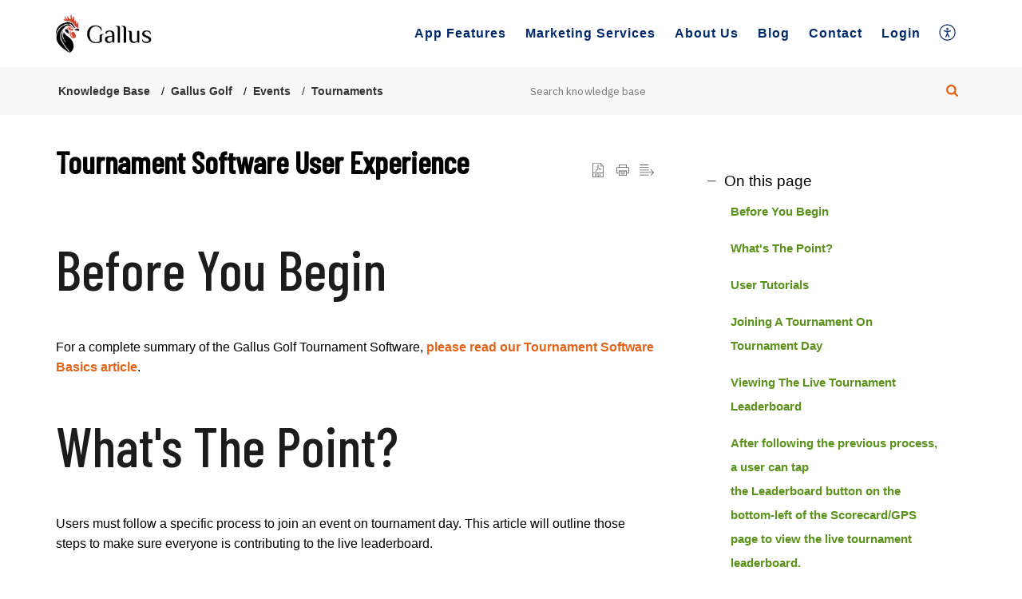

--- FILE ---
content_type: text/html;charset=UTF-8
request_url: https://support.gallusgolf.com/portal/en/kb/articles/tournament-software-user-experience
body_size: 9992
content:

<!DOCTYPE html>
<html id="portal_html" lang=en><head>                  
<meta http-equiv="X-UA-Compatible" content="IE=edge" /><meta name="viewport" content="width=device-width, initial-scale=1, maximum-scale=1" /><meta http-equiv="Cache-Control" content="no-cache, no-store, must-revalidate" /><meta http-equiv="Pragma" content="no-cache" />
<title>Tournament Software User Experience</title>
 
<meta  name="description" content="A brief guide on using a Gallus Golf custom-branded mobile app for live scoring in an event from a user&#39;s perspective."/>
<meta  name="keywords" content="tournaments,live,leaderboard,scoring,events,leagues"/>
<meta  name="twitter:card" content="summary"/>
 
<link rel="canonical" href="https://support.gallusgolf.com/portal/en/kb/articles/tournament-software-user-experience"/> 
<meta property="og:title" content="Tournament Software User Experience" />
<meta property="og:site_name" content="Gallus FAQs" />
<meta property="og:description" content="Before You Begin For a complete summary of the Gallus Golf Tournament Software, please read our Tournament Software Basics article. What&#39;s The Point? Users must follow a specific process to join an event on tournament day. This article will outline ..." />
<meta property="og:type" content="article" />
<meta property="og:locale" content="en" />
<meta property="og:url" content="https://support.gallusgolf.com/portal/en/kb/articles/tournament-software-user-experience" />
<meta property="og:image" content="https://desk.zoho.com/portal/api/kbCategory/392428000000118481/logo/8449605000000503318?orgId=689713685" />
 
<link  rel="alternate" hreflang="en" href="https://support.gallusgolf.com/portal/en/kb/articles/tournament-software-user-experience"/>
<link  rel="alternate" hreflang="x-default" href="https://support.gallusgolf.com/portal/en/kb/articles/tournament-software-user-experience"/>
<link  rel="alternate" hreflang="es" href="https://support.gallusgolf.com/portal/es/kb/articles/experiencia-de-usuario-de-software-de-torneo"/>
<link  rel="alternate" hreflang="fr" href="https://support.gallusgolf.com/portal/fr/kb/articles/exp%C3%A9rience-utilisateur-du-logiciel-de-tournoi"/>
 
<link rel="preconnect" href="//static.zohocdn.com"><script nonce="addac6ea2a6f32287097300875098b8d">var PortalInfo = JSON.parse("{\x22csp\x22:{\x22scriptSrcNonce\x22:\x22addac6ea2a6f32287097300875098b8d\x22},\x22agentsLoginPageURL\x22:\x22\x22,\x22isJWTEnabled\x22:false,\x22endUsersLoginPageURL\x22:\x22\x22,\x22profileStatus\x22:null,\x22i18NLangFile\x22:\x22en_US\x22,\x22isHCDomainForInlineImageEnabled\x22:false,\x22isNewCaptchaEnabled\x22:true,\x22nimbusEditorUrl\x22:\x22static.zohocdn.com\/zoho\-desk\-editor\x22,\x22isSEOClientRenderingEnabled\x22:false,\x22isEmbedChatButtonEnabled\x22:true,\x22agentSigninIframeURL\x22:\x22https:\/\/support.gallusgolf.com\/support\/gallusgolf\/ShowHomePage.do\x22,\x22isTicketExportEnabled\x22:true,\x22isRemoteAuthEnabled\x22:false,\x22isAttachmentFileTypeRestrictionEnabled\x22:true,\x22isTicketsViewCountEnabled\x22:false,\x22isCDNCustomScriptEnabled\x22:false,\x22helpCenterInfo\x22:{\x22tabs\x22:[{\x22isDefault\x22:true,\x22displayName\x22:\x22Search\x22,\x22name\x22:\x22Home\x22,\x22isVisible\x22:true},{\x22isDefault\x22:false,\x22displayName\x22:\x22MyRequests\x22,\x22name\x22:\x22Cases\x22,\x22isVisible\x22:true},{\x22isDefault\x22:false,\x22displayName\x22:\x22SubmitRequest\x22,\x22name\x22:\x22SubmitRequest\x22,\x22isVisible\x22:true},{\x22isDefault\x22:false,\x22displayName\x22:\x22HelpCenter\x22,\x22name\x22:\x22Solutions\x22,\x22isVisible\x22:true},{\x22isDefault\x22:false,\x22displayName\x22:\x22Community\x22,\x22name\x22:\x22Community\x22,\x22isVisible\x22:true}],\x22logoLinkBackUrl\x22:\x22https:\/\/gallusgolf.com\x22,\x22departmentIds\x22:[\x22392428000000006907\x22],\x22locale\x22:\x22en\x22,\x22isOIDCEnabled\x22:false,\x22orgId\x22:\x22689713685\x22,\x22CustomizationDetails\x22:{\x22footerHtml\x22:\x22\/portal\/hccustomize\/edbsn328ed0bfe05fc77d4bb04c5b6ffd3ee4bbc5d3d40e7dbb35351ef67fd4358963044265dec35acfc48487861505504e64\/footer.html\x22,\x22headerHtml\x22:\x22\/portal\/hccustomize\/edbsn328ed0bfe05fc77d4bb04c5b6ffd3ee4bbc5d3d40e7dbb35351ef67fd4358963044265dec35acfc48487861505504e64\/header.html\x22,\x22css\x22:\x22\/portal\/hccustomize\/edbsn328ed0bfe05fc77d4bb04c5b6ffd3ee4bbc5d3d40e7dbb35351ef67fd4358963044265dec35acfc48487861505504e64\/stylesheet.css\x22,\x22customThemeId\x22:\x22392428000011744541\x22,\x22color\x22:{\x22menuBar\x22:{\x22border\x22:{\x22hex\x22:\x22#cccccc\x22,\x22opacity\x22:null},\x22normalMenu\x22:{\x22hex\x22:\x22#00296B\x22,\x22opacity\x22:null},\x22selectedMenu\x22:{\x22hex\x22:\x22#cccccc\x22,\x22opacity\x22:null},\x22hoverMenuText\x22:null,\x22selectedMenuText\x22:null,\x22hoverMenu\x22:{\x22hex\x22:\x22#ce432b\x22,\x22opacity\x22:null},\x22normalMenuText\x22:null},\x22buttons\x22:{\x22secondary\x22:{\x22hex\x22:\x22#f9f9f9\x22,\x22opacity\x22:null},\x22primaryText\x22:{\x22hex\x22:\x22#ffffff\x22,\x22opacity\x22:null},\x22primary\x22:{\x22hex\x22:\x22#5a921c\x22,\x22opacity\x22:null},\x22secondaryText\x22:{\x22hex\x22:\x22#333333\x22,\x22opacity\x22:null}},\x22tab\x22:{\x22background\x22:{\x22hex\x22:\x22#ffffff\x22,\x22opacity\x22:null},\x22opacity\x22:\x221\x22},\x22footer\x22:{\x22background\x22:{\x22hex\x22:\x22#201a16\x22,\x22opacity\x22:null},\x22link\x22:{\x22hex\x22:\x22#ffffff\x22,\x22opacity\x22:null},\x22text\x22:{\x22hex\x22:\x22#ffffff\x22,\x22opacity\x22:null},\x22linkHover\x22:{\x22hex\x22:\x22#ffffff\x22,\x22opacity\x22:null}},\x22breadCrumb\x22:{\x22background\x22:{\x22hex\x22:\x22#f8f8f8\x22,\x22opacity\x22:null},\x22text\x22:{\x22hex\x22:\x22#333333\x22,\x22opacity\x22:null},\x22hoverText\x22:{\x22hex\x22:\x22#ce432b\x22,\x22opacity\x22:null}},\x22link\x22:{\x22normalText\x22:{\x22hex\x22:\x22#5a921c\x22,\x22opacity\x22:null},\x22selectedText\x22:null,\x22primaryText\x22:null,\x22primaryHoverText\x22:null,\x22primarySelectedText\x22:null,\x22hoverText\x22:{\x22hex\x22:\x22#ce432b\x22,\x22opacity\x22:null},\x22secondaryText\x22:null,\x22secondaryHoverText\x22:null},\x22header\x22:{\x22background\x22:{\x22image\x22:{\x22fileName\x22:\x22banner_1.jpg\x22,\x22imageURL\x22:\x22https:\/\/desk.zoho.com\/portal\/api\/customThemes\/392428000011744541\/images\/8449605000000379347?portalId=edbsn328ed0bfe05fc77d4bb04c5b6ffd3ee4d8f2d21d8d7c8d931375cfc564731545\x22,\x22imageDataURI\x22:null,\x22id\x22:\x228449605000000379347\x22},\x22color\x22:{\x22hex\x22:\x22#ffffff\x22,\x22opacity\x22:null},\x22endColor\x22:null,\x22enabled\x22:[\x22image\x22],\x22startColor\x22:null},\x22backgroundImage\x22:null,\x22text\x22:{\x22hex\x22:\x22#ffffff\x22,\x22opacity\x22:null},\x22backgroundEnd\x22:null,\x22textHover\x22:null,\x22backgroundStart\x22:null},\x22body\x22:{\x22middleContainer\x22:null,\x22background\x22:{\x22hex\x22:\x22#ffffff\x22,\x22opacity\x22:null}}},\x22themeVersionID\x22:\x22v1176767991166\x22,\x22name\x22:\x22Elegant\x22,\x22font\x22:{\x22font\x22:\x22sans\-serif\x22}},\x22isMultiLayoutEnabled\x22:true,\x22isZohoOneEnabled\x22:false,\x22portalName\x22:\x22gallusgolf\x22,\x22baseDomain\x22:\x22https:\/\/desk.zoho.com\x22,\x22portalId\x22:\x22edbsn328ed0bfe05fc77d4bb04c5b6ffd3ee4d8f2d21d8d7c8d931375cfc564731545\x22,\x22KB\x22:{\x22comments\x22:{\x22uuid\x22:\x2204bd5201\-54d3\-4dc4\-9313\-6b035cbef660\x22}},\x22id\x22:\x22392428000000118051\x22,\x22isSMSAuthEnabled\x22:false,\x22preferences\x22:{\x22isKBWatchListEnabled\x22:true,\x22isAccountTicketViewable\x22:false,\x22isArticleUpdatedTimeVisible\x22:true,\x22isMultiLayoutGridViewEnabled\x22:true,\x22articleFeedbackFormOnDislike\x22:\x22show\x22,\x22isSEONoIndexNoFollowSetAcrossAllPages\x22:false,\x22isSignUpFormCustomized\x22:false,\x22tocPosition\x22:\x22side\x22,\x22showFeedbackFormOnDislike\x22:true,\x22isTicketViewsEnabled\x22:true,\x22isCustomStatusFilterEnabled\x22:false,\x22isArticleAuthorInfoVisible\x22:false,\x22isSelfSignUp\x22:true,\x22isImageWaitEnabled\x22:true,\x22isKBEndUsersCommentEnabled\x22:false,\x22isCommunityEnabled\x22:true,\x22isKBModerationEnabled\x22:true,\x22isTocEnabled\x22:true,\x22isClientDebuggingEnabled\x22:false,\x22isPayloadEncryptionEnabled\x22:false,\x22guestUserAccessRestriction\x22:{\x22submitTicket\x22:false},\x22signupFormLayout\x22:\x22STATIC_FORM\x22,\x22isUserDeletionEnabled\x22:true,\x22isSEOSetAcrossAllPages\x22:true,\x22isHelpCenterPublic\x22:true,\x22searchScope\x22:\x22global\x22,\x22isKBCommentAttachmentsEnabled\x22:true,\x22isCommunityAtMentionEnabled\x22:true,\x22imageWaitingTime\x22:\x221000\x22,\x22isMultilingualEnabled\x22:true,\x22communityLandingPage\x22:\x22allcategory\x22,\x22isKBEnabled\x22:true,\x22isSecondaryContactsEnabled\x22:true,\x22isKBCommentsRecycleBinEnabled\x22:true,\x22isOnHoldEnabled\x22:true,\x22isContactAccountMultiMappingEnabled\x22:false,\x22isOTPBasedAuthenticationEnabled\x22:false,\x22isGamificationEnabled\x22:true,\x22isTagsEnabled\x22:true},\x22activeLocales\x22:[{\x22i18nLocaleName\x22:\x22English\x22,\x22name\x22:\x22Gallus FAQs\x22,\x22locale\x22:\x22en\x22,\x22type\x22:\x22DEFAULT\x22,\x22status\x22:\x22ACCESIBLE_IN_HELPCENTER\x22},{\x22i18nLocaleName\x22:\x22Français (France)\x22,\x22name\x22:\x22Gallus Golf FAQs\x22,\x22locale\x22:\x22fr\x22,\x22type\x22:\x22OTHER\x22,\x22status\x22:\x22ACCESIBLE_IN_HELPCENTER\x22},{\x22i18nLocaleName\x22:\x22Español (España)\x22,\x22name\x22:\x22Gallus Golf FAQs\x22,\x22locale\x22:\x22es\x22,\x22type\x22:\x22OTHER\x22,\x22status\x22:\x22ACCESIBLE_IN_HELPCENTER\x22}],\x22url\x22:\x22https:\/\/support.gallusgolf.com\/portal\/\x22,\x22logoUrl\x22:\x22https:\/\/support.gallusgolf.com\/portal\/api\/publicImages\/392428000039224003?portalId=edbsn328ed0bfe05fc77d4bb04c5b6ffd3ee4d8f2d21d8d7c8d931375cfc564731545\x22,\x22accountId\x22:\x2210014463468\x22,\x22locales\x22:[{\x22localeCode\x22:\x22en\x22,\x22name\x22:\x22English (United States)\x22},{\x22localeCode\x22:\x22fr\x22,\x22name\x22:\x22French (France)\x22},{\x22localeCode\x22:\x22es\x22,\x22name\x22:\x22Spanish (Spain)\x22}],\x22isDefault\x22:true,\x22name\x22:\x22Gallus FAQs\x22,\x22favIconUrl\x22:\x22https:\/\/support.gallusgolf.com\/portal\/api\/publicImages\/392428000038802015?portalId=edbsn328ed0bfe05fc77d4bb04c5b6ffd3ee4d8f2d21d8d7c8d931375cfc564731545\x22,\x22primaryLocale\x22:\x22en\x22},\x22hcUsersSignInIframeURL\x22:\x22https:\/\/accounts.zohoportal.com\/accounts\/signin?_sh=false\x26client_portal=true\x26servicename=ZohoSupport\x22,\x22showAgentLoginInHC\x22:false,\x22zAppsFrameUrl\x22:\x22{{uuId}}.zappsusercontent.com\x22,\x22isCPSamlEnabled\x22:false,\x22zuid\x22:\x22\x22,\x22customScript\x22:null,\x22iamDomainOfHC\x22:\x22https:\/\/accounts.zohoportal.com\x22,\x22gtmId\x22:null,\x22attachmentControl\x22:{\x22type\x22:\x22FULL_PERMISSION\x22},\x22cssforMobileOTP\x22:\x22\/portal\/css\/hc_new_signin.css\x22,\x22csrf_token\x22:\x22598be7fb\-d5b8\-468d\-afdb\-68641fe54397\x22,\x22nimbusThemeUrl\x22:\x22static.zohocdn.com\/helpcenter\/elegant\x22,\x22sandboxDomain\x22:\x22deskportal.zoho.com\x22,\x22isTicketIdRedirectionEnabled\x22:true,\x22hcUsersSignUpRegisterScriptURL\x22:\x22\x22,\x22isSigninUsingZohoEnabled\x22:false,\x22pageSenseTrackingScript\x22:\x22https:\/\/cdn.pagesense.io\/js\/deskgallusgolf\/d3692e03bd79464e89aadfc5ac5353ef.js\x22,\x22isBotRequest\x22:true,\x22isGoalAnalyticsEnabled\x22:true,\x22moduleInfoMap\x22:{\x22Products\x22:{\x22changed_module_sanitized\x22:\x22products\x22,\x22changed_i18n_module\x22:\x22Products\x22,\x22changed_module\x22:\x22Products\x22,\x22changed_module_apikey\x22:\x22products\x22,\x22changed_i18n_plural_module\x22:\x22Products\x22,\x22changed_sing_module\x22:\x22Product\x22,\x22changed_plural_module\x22:\x22Products\x22,\x22changed_i18n_sing_module\x22:\x22Product\x22},\x22Solutions\x22:{\x22changed_module_sanitized\x22:\x22knowledge\-base\x22,\x22changed_i18n_module\x22:\x22Knowledge Base\x22,\x22changed_module\x22:\x22Knowledge Base\x22,\x22changed_module_apikey\x22:\x22kbCategory\x22,\x22changed_i18n_plural_module\x22:\x22Knowledge Base\x22,\x22changed_sing_module\x22:\x22Knowledge Base\x22,\x22changed_plural_module\x22:\x22Knowledge Base\x22,\x22changed_i18n_sing_module\x22:\x22Knowledge Base\x22},\x22Contacts\x22:{\x22changed_module_sanitized\x22:\x22contacts\x22,\x22changed_i18n_module\x22:\x22Contacts\x22,\x22changed_module\x22:\x22Contacts\x22,\x22changed_module_apikey\x22:\x22contacts\x22,\x22changed_i18n_plural_module\x22:\x22Contacts\x22,\x22changed_sing_module\x22:\x22Contact\x22,\x22changed_plural_module\x22:\x22Contacts\x22,\x22changed_i18n_sing_module\x22:\x22Contact\x22},\x22Customers\x22:{\x22changed_module_sanitized\x22:\x22customers\x22,\x22changed_i18n_module\x22:\x22Customers\x22,\x22changed_module\x22:\x22Customers\x22,\x22changed_module_apikey\x22:\x22customers\x22,\x22changed_i18n_plural_module\x22:\x22Customers\x22,\x22changed_sing_module\x22:\x22Customer\x22,\x22changed_plural_module\x22:\x22Customers\x22,\x22changed_i18n_sing_module\x22:\x22Customer\x22},\x22Cases\x22:{\x22changed_module_sanitized\x22:\x22tickets\x22,\x22changed_i18n_module\x22:\x22Tickets\x22,\x22changed_module\x22:\x22Tickets\x22,\x22changed_module_apikey\x22:\x22tickets\x22,\x22changed_i18n_plural_module\x22:\x22Tickets\x22,\x22changed_sing_module\x22:\x22Ticket\x22,\x22changed_plural_module\x22:\x22Tickets\x22,\x22changed_i18n_sing_module\x22:\x22Ticket\x22},\x22Accounts\x22:{\x22changed_module_sanitized\x22:\x22accounts\x22,\x22changed_i18n_module\x22:\x22Accounts\x22,\x22changed_module\x22:\x22Accounts\x22,\x22changed_module_apikey\x22:\x22accounts\x22,\x22changed_i18n_plural_module\x22:\x22Accounts\x22,\x22changed_sing_module\x22:\x22Account\x22,\x22changed_plural_module\x22:\x22Accounts\x22,\x22changed_i18n_sing_module\x22:\x22Account\x22},\x22Community\x22:{\x22changed_module_sanitized\x22:\x22community\x22,\x22changed_i18n_module\x22:\x22Community\x22,\x22changed_module\x22:\x22Community\x22,\x22changed_module_apikey\x22:\x22community\x22,\x22changed_i18n_plural_module\x22:\x22Community\x22,\x22changed_sing_module\x22:\x22Community\x22,\x22changed_plural_module\x22:\x22Community\x22,\x22changed_i18n_sing_module\x22:\x22Community\x22}},\x22helpCentreIamDomain\x22:\x22https:\/\/accounts.zohoportal.com\x22,\x22hcUsersForgotPwdIframeURL\x22:\x22https:\/\/accounts.zohoportal.com\/accounts\/password\/forgot?_sh=false\x26_embed=true\x26client_portal=true\x26servicename=ZohoSupport\x26_hn=true\x22,\x22isNewAPIForKB\x22:true,\x22isCustomerHappinessEnabled\x22:true,\x22editorVersion\x22:\x225.3.8\x22,\x22agentForgotPwdURL\x22:\x22https:\/\/accounts.zoho.com\/password?servicename=ZohoSupport\x26serviceurl=%2Fsupport%2Fgallusgolf\x26service_language=en\x22,\x22editorUrl\x22:\x22https:\/\/static.zohocdn.com\/zoho\-desk\-editor\/EV5.3.8\/js\/ZohoDeskEditor.js\x22,\x22serviceName\x22:\x22ZohoSupport\x22,\x22isFolderPermalinkEnabled\x22:false,\x22userId\x22:\x22\x22,\x22accountsUrls\x22:{\x22forgotPasswordIframeUrl\x22:\x22https:\/\/support.gallusgolf.com\/accounts\/p\/10014463468\/password?servicename=ZohoSupport\x22,\x22logoutUrl\x22:\x22https:\/\/support.gallusgolf.com\/accounts\/p\/10014463468\/logout?servicename=ZohoSupport\x22,\x22signInIframeUrl\x22:\x22https:\/\/support.gallusgolf.com\/accounts\/p\/10014463468\/signin?servicename=ZohoSupport\x22,\x22reloginUrl\x22:\x22https:\/\/support.gallusgolf.com\/accounts\/p\/10014463468\/account\/v1\/relogin?servicename=ZohoSupport\x22},\x22defaultDepId\x22:\x22392428000000006907\x22,\x22isFederatedLoginEnabled\x22:false,\x22isFreePlan\x22:false,\x22agentInterfaceIamDomain\x22:\x22https:\/\/accounts.zoho.com\x22}")

function inIframe(){try{return window.self!==window.top}catch(n){return!0}}var loadingInIframe=inIframe()
try{if(loadingInIframe){var parentWindow=window.parent||{},portalPortalInfo=parentWindow.PortalInfo||{},parentHelpcenterInfo=portalPortalInfo.helpCenterInfo||{},parentPortalUrl=parentHelpcenterInfo.url,helpCenterInfo=PortalInfo.helpCenterInfo||{}
if(helpCenterInfo.url==parentPortalUrl){var hcCustomizationTemp=void 0===parentWindow.hcCustomization?!1:parentWindow.hcCustomization
!hcCustomizationTemp&&window.parent.location.reload()}}}catch(e){console.log("Couldn't access parent page")};
var deploymentType = "US";
var isPortalMarketPlaceEnabled = "false";
var cdnDomain = {
portalJs : "//static.zohocdn.com\/helpcenter\/elegant/",
portalCss : "//static.zohocdn.com\/helpcenter\/elegant/",
portalImages : "//static.zohocdn.com\/helpcenter\/elegant/",
portalFonts : "//static.zohocdn.com\/helpcenter\/elegant/"
}
var awsDomain={
portalJs : "//static.zohocdn.com\/helpcenter\/elegant/",
portalCss : "//static.zohocdn.com\/helpcenter\/elegant/",
portalImages : "//static.zohocdn.com\/helpcenter\/elegant/",
portalFonts : "//static.zohocdn.com\/helpcenter\/elegant/"
}
PortalInfo [ "nimbusCDNFingerprints" ] = {"header.js":"header.671e32ececd1abbdc786_.js","ZFramework.js":"ZFramework.9f407154b37b8a411ef0.js","ticketIconContent.js":"ticketIconContent.ef132fd7d5b0d1a64650_.js","articles.js":"articles.cb138ce69b48dec906aa_.js","attachmentIconContent.js":"attachmentIconContent.c737c2175513ddd0820c_.js","clonerepo.js":"clonerepo.c3ffb6623bc79276dfc4.js","community.js":"community.afe13abca4000b0a41a8_.js","modalwidget.js":"modalwidget.203d86959546bd7eb7c9_.js","editorInit.js":"editorInit.415eecb748747862d473.js","d3.js":"d3.30021d67a0d610173d29.js","react.js":"react.vendor.0a48cd3eb89bbe20219a_.js","widget.js":"widget.303a67741b0eaab58888_.js","mpwidget.js":"mpwidget.2c3f597120579e5e01b6_.js","article.js":"article.c452ca598a345ee3c306_.js","widgets.js":"widgets.7637f2277fa868f7bdfb_.js","main.js":"main.ab35add53ee805b36f7a_.js","topics.js":"topics.55dd45aa7e043c648b57_.js","contributors.js":"contributors.dce5a32b4416a890098c_.js","profile.js":"profile.3dd23b47cb248d01ea95_.js","ticket.js":"ticket.4e6482bfefb8f61d7f5e_.js","vendor.js":"vendor.f20cc32b8fe1c0809966_.js","mpextensionconfig.js":"mpextensionconfig.25982dbeda3596c36427_.js","iconContent.js":"iconContent.65dff2bee907943bfb45_.js","search.js":"search.0495c55451994e424711_.js","runtime~main.js":"runtime~main.e3055c13c67c93722282_.js","runtime~widget.js":"runtime~widget.c60afa6f24774d87be45_.js","authorizationPage.js":"authorizationPage.88079e52ba31e0825847_.js","module.js":"module.0d01b56e4f1e688b46fc_.js","ZohoCharts.min.js":"ZohoCharts.min.cabace3b2b984aceae99.js"};
PortalInfo [ "nimbusCDNFingerprintsCSS" ] = {"community.css":"community.afe13abca4000b0a41a8_.css","main.css":"main.ab35add53ee805b36f7a_.css","zohohckbarticlenotes.css":"zohohckbarticlenotes.95444bc1534bf935b6ce.css","search.css":"search.0495c55451994e424711_.css","modalwidget.css":"modalwidget.203d86959546bd7eb7c9_.css","articles.css":"articles.cb138ce69b48dec906aa_.css","mpwidget.css":"mpwidget.2c3f597120579e5e01b6_.css","mpextensionconfig.css":"mpextensionconfig.25982dbeda3596c36427_.css","ZohoDeskEditorTools.min.css":"ZohoDeskEditorTools.min.a43e16bb8cb7999b5c85.css","header.css":"header.671e32ececd1abbdc786_.css","print.css":"print.41d57b1966089ba45581.css","ZohoDeskEditor.min.css":"ZohoDeskEditor.min.2045c6d4332a50bafdcd.css","module.css":"module.0d01b56e4f1e688b46fc_.css","widgets.css":"widgets.7637f2277fa868f7bdfb_.css","article.css":"article.c452ca598a345ee3c306_.css","authorizationPage.css":"authorizationPage.88079e52ba31e0825847_.css","topics.css":"topics.55dd45aa7e043c648b57_.css","showoriginal.css":"showoriginal.8571cb917871b37fa779.css","profile.css":"profile.3dd23b47cb248d01ea95_.css","ticket.css":"ticket.4e6482bfefb8f61d7f5e_.css","kbeditorinner.css":"kbeditorinner.1f46b7046d71339b0596.css","hc_authentication.css":"hc_authentication.e23fe04c5ccef9ac9f15.css","contributors.css":"contributors.dce5a32b4416a890098c_.css"} || {};
Object.assign ( PortalInfo [ "nimbusCDNFingerprints" ] || {}, {"header.js":"header.671e32ececd1abbdc786_.js","ZFramework.js":"ZFramework.9f407154b37b8a411ef0.js","ticketIconContent.js":"ticketIconContent.ef132fd7d5b0d1a64650_.js","articles.js":"articles.cb138ce69b48dec906aa_.js","attachmentIconContent.js":"attachmentIconContent.c737c2175513ddd0820c_.js","clonerepo.js":"clonerepo.c3ffb6623bc79276dfc4.js","community.js":"community.afe13abca4000b0a41a8_.js","modalwidget.js":"modalwidget.203d86959546bd7eb7c9_.js","editorInit.js":"editorInit.415eecb748747862d473.js","d3.js":"d3.30021d67a0d610173d29.js","react.js":"react.vendor.0a48cd3eb89bbe20219a_.js","widget.js":"widget.303a67741b0eaab58888_.js","mpwidget.js":"mpwidget.2c3f597120579e5e01b6_.js","article.js":"article.c452ca598a345ee3c306_.js","widgets.js":"widgets.7637f2277fa868f7bdfb_.js","main.js":"main.ab35add53ee805b36f7a_.js","topics.js":"topics.55dd45aa7e043c648b57_.js","contributors.js":"contributors.dce5a32b4416a890098c_.js","profile.js":"profile.3dd23b47cb248d01ea95_.js","ticket.js":"ticket.4e6482bfefb8f61d7f5e_.js","vendor.js":"vendor.f20cc32b8fe1c0809966_.js","mpextensionconfig.js":"mpextensionconfig.25982dbeda3596c36427_.js","iconContent.js":"iconContent.65dff2bee907943bfb45_.js","search.js":"search.0495c55451994e424711_.js","runtime~main.js":"runtime~main.e3055c13c67c93722282_.js","runtime~widget.js":"runtime~widget.c60afa6f24774d87be45_.js","authorizationPage.js":"authorizationPage.88079e52ba31e0825847_.js","module.js":"module.0d01b56e4f1e688b46fc_.js","ZohoCharts.min.js":"ZohoCharts.min.cabace3b2b984aceae99.js"} );
window.isAWSEnabled = false;
/* 			window.addCDNExpireCookie=function(){if("undefined"==typeof navigator||navigator.onLine){var n=new Date,t=new Date(n);t.setDate(n.getDate()+1),document.cookie="aws_cdn_failed=1;expires="+t.toGMTString()}},
window.isAWSCDNUrl=function(n,t){var i=window.awsDomain[t];return!(!i||-1===n.indexOf(i))},
window.onNotifyError=function(n,t){if(isAWSCDNUrl(n,t)){addCDNExpireCookie();location.reload(!0)}},
window.isAWSCDNFailed=function(){var n=document.cookie.match("aws_cdn_failed=(.*?)(;|$)");return!!n&&"1"===unescape(n[1])},
*/			window.getStaticDomain=function(){var n=cdnDomain;return window.staticDomain?Object.assign?Object.assign({},window.staticDomain,n):Object.keys(n).reduce(function(t,i){return t[i]=n[i],t},window.staticDomain):n},
window.makeRequest=function(n,t){return new Promise(function(i,e){var o=new XMLHttpRequest;o.open(n,t),o.onload=function(){this.status>=200&&this.status<300?i(o.response):e({status:this.status,statusText:o.statusText})},o.send()})},
window.staticDomain=getStaticDomain();

if(!window.Promise){var setTimeoutFunc=setTimeout;function noop(){}function bind(e,n){return function(){e.apply(n,arguments)}}function handle(e,n){for(;3===e._state;)e=e._value;0!==e._state?(e._handled=!0,Promise._immediateFn(function(){var t=1===e._state?n.onFulfilled:n.onRejected;if(null!==t){var o;try{o=t(e._value)}catch(e){return void reject(n.promise,e)}resolve(n.promise,o)}else(1===e._state?resolve:reject)(n.promise,e._value)})):e._deferreds.push(n)}function resolve(e,n){try{if(n===e)throw new TypeError("A promise cannot be resolved with itself.");if(n&&("object"==typeof n||"function"==typeof n)){var t=n.then;if(n instanceof Promise)return e._state=3,e._value=n,void finale(e);if("function"==typeof t)return void doResolve(bind(t,n),e)}e._state=1,e._value=n,finale(e)}catch(n){reject(e,n)}}function reject(e,n){e._state=2,e._value=n,finale(e)}function finale(e){2===e._state&&0===e._deferreds.length&&Promise._immediateFn(function(){e._handled||Promise._unhandledRejectionFn(e._value)});for(var n=0,t=e._deferreds.length;n<t;n++)handle(e,e._deferreds[n]);e._deferreds=null}function Handler(e,n,t){this.onFulfilled="function"==typeof e?e:null,this.onRejected="function"==typeof n?n:null,this.promise=t}function doResolve(e,n){var t=!1;try{e(function(e){t||(t=!0,resolve(n,e))},function(e){t||(t=!0,reject(n,e))})}catch(e){if(t)return;t=!0,reject(n,e)}}window.Promise=function e(n){if(!(this instanceof e))throw new TypeError("Promises must be constructed via new");if("function"!=typeof n)throw new TypeError("not a function");this._state=0,this._handled=!1,this._value=void 0,this._deferreds=[],doResolve(n,this)};var _proto=Promise.prototype;_proto.catch=function(e){return this.then(null,e)},_proto.then=function(e,n){var t=new this.constructor(noop);return handle(this,new Handler(e,n,t)),t},Promise.all=function(e){return new Promise(function(n,t){if(!e||void 0===e.length)throw new TypeError("Promise.all accepts an array");var o=Array.prototype.slice.call(e);if(0===o.length)return n([]);var r=o.length;function i(e,s){try{if(s&&("object"==typeof s||"function"==typeof s)){var c=s.then;if("function"==typeof c)return void c.call(s,function(n){i(e,n)},t)}o[e]=s,0==--r&&n(o)}catch(e){t(e)}}for(var s=0;s<o.length;s++)i(s,o[s])})},Promise.resolve=function(e){return e&&"object"==typeof e&&e.constructor===Promise?e:new Promise(function(n){n(e)})},Promise.reject=function(e){return new Promise(function(n,t){t(e)})},Promise.race=function(e){return new Promise(function(n,t){for(var o=0,r=e.length;o<r;o++)e[o].then(n,t)})},Promise._immediateFn="function"==typeof setImmediate&&function(e){setImmediate(e)}||function(e){setTimeoutFunc(e,0)},Promise._unhandledRejectionFn=function(e){"undefined"!=typeof console&&console&&console.warn("Possible Unhandled Promise Rejection:",e)}}
var headerHtmlPromise, footerHtmlPromise;
var customizationObj= PortalInfo.helpCenterInfo.CustomizationDetails || {};
if(customizationObj.headerHtml){
headerHtmlPromise= makeRequest('GET',customizationObj.headerHtml)//No I18N
}
if(customizationObj.footerHtml){
footerHtmlPromise= makeRequest('GET',customizationObj.footerHtml)//No I18N
}</script><link href="https://support.gallusgolf.com/portal/api/publicImages/392428000038802015?portalId=edbsn328ed0bfe05fc77d4bb04c5b6ffd3ee4d8f2d21d8d7c8d931375cfc564731545" TYPE='IMAGE/X-ICON' REL='SHORTCUT ICON'/>
<link rel="preload" href='https://support.gallusgolf.com/portal/api/publicImages/392428000039224003?portalId=edbsn328ed0bfe05fc77d4bb04c5b6ffd3ee4d8f2d21d8d7c8d931375cfc564731545' as="image"/>
<link rel="stylesheet" type="text/css" integrity="sha384-s/2EYTg13V66KbkVookl40JFL8NHK4J7I0Lo6JMgiExPLi3ZYb/TdM0YwoBrk05D" crossorigin="anonymous" href="//static.zohocdn.com/helpcenter/elegant/css/main.ab35add53ee805b36f7a_.css"></link>
<style id="customCss"></style>

<link id="customStyleSheet" href="/portal/hccustomize/edbsn328ed0bfe05fc77d4bb04c5b6ffd3ee4bbc5d3d40e7dbb35351ef67fd4358963044265dec35acfc48487861505504e64/stylesheet.css" rel="stylesheet" type="text/css" />
<script type="text/javascript" nonce="addac6ea2a6f32287097300875098b8d" integrity="sha384-Q7/Yr/2TO46oYNB3uQ4uE/TYh2fMoAH/aGCKNIqIGCptCr54FIJ0rBi1MCk83Ozp" crossorigin="anonymous"  src="//static.zohocdn.com/helpcenter/elegant/js/react.vendor.0a48cd3eb89bbe20219a_.js"></script>
<script type="text/javascript" nonce="addac6ea2a6f32287097300875098b8d" integrity="sha384-1DxLCJkhWzfWVSR1dp8kzXcKq9VIvCfnPcqVIEn691xctG8IYLyyRp1uXsC7fHVp" crossorigin="anonymous" src="//static.zohocdn.com/helpcenter/elegant/js/vendor.f20cc32b8fe1c0809966_.js"></script>
<script type="text/javascript" nonce="addac6ea2a6f32287097300875098b8d" integrity="sha384-5FCEd8AQiea/dJ5rTKHl6xEPjLyU0phZRu+GKnzxDVqpflTPN95iahLsQxMmmuwI" crossorigin="anonymous" src="//static.zohocdn.com/helpcenter/elegant/js/main.ab35add53ee805b36f7a_.js"></script>
<script type="text/javascript" nonce="addac6ea2a6f32287097300875098b8d" integrity="sha384-GleA/PbYgslHc2j6zEh3Gv/X5/I/dbsp26CHasGNSI0IG0JVBIG2BJ7FWq47FhQ8" crossorigin="anonymous" src="//static.zohocdn.com/helpcenter/elegant/js/runtime~main.e3055c13c67c93722282_.js"></script>
<script type="text/javascript" nonce="addac6ea2a6f32287097300875098b8d" integrity="sha384-DrvsVZb++OY91vzvYvTIUKDTs/nqJUHX0NumSwE0tPkpJH81ckmJo965dcCeVEyy" crossorigin="anonymous" src="//static.zohocdn.com/helpcenter/elegant/i18n/en_US.35d9c3e84fce4a1f80d9.js"></script></head><body class="body"><div id="container"/>
<h1>Tournament Software User Experience</h1>

<div id="seoBodyContent"><div><div><h1>Tournament Software User Experience</h1></div>
<div><span><div><h1 id="Before_You_Begin" class="toc_anchors">Before You Begin<br /></h1><div>For a complete summary of the Gallus Golf Tournament Software,&nbsp;<a rel="noopener noreferrer" target="_blank" href="https://support.gallusgolf.com/portal/en/kb/articles/tournament-software-basics">please read our Tournament Software Basics article</a>.<br /></div><h1 id="Whats_The_Point" class="toc_anchors">What&#39;s The Point?<br /></h1><div>Users must follow a specific process to join an event on tournament day. This article will outline those steps to make sure everyone is contributing to the live leaderboard.<br /></div><h1 id="User_Tutorials" class="toc_anchors">User Tutorials<br /></h1><div><iframe sandbox="allow-scripts allow-forms allow-same-origin allow-presentation allow-popups allow-downloads" width="560" height="315" src="https://www.youtube.com/embed/vZ4kT_DQI_0" allowfullscreen="">​</iframe><br /></div><div><iframe sandbox="allow-scripts allow-forms allow-same-origin allow-presentation allow-popups allow-downloads" width="560" height="315" src="https://www.youtube.com/embed/1iFX6D68rSs" allowfullscreen="">​</iframe><br /></div><h1 class="toc_anchors" id="Joining_A_Tournament_On_Tournament_Day">Joining A Tournament On Tournament Day<br /></h1><div>To join a tournament on tournament day, the user can perform the following:<br /></div><ol><li style="list-style-type: upper-roman">Open your app on their phone.<br /></li><li style="list-style-type: upper-roman">Tap the tournament title at the top of the <a rel="noopener noreferrer" target="_blank" href="https://support.gallusgolf.com/portal/en/kb/articles/how-app-navigation-works">Home Screen</a>.<br /></li><ol><li style="list-style-type: upper-roman"><img src="https://desk.zoho.com/DocsDisplay?zgId=689713685&amp;mode=inline&amp;blockId=cnif0c87b61ff284340598900bfb29e0f525d" class="docsimage" data-zdeskdocid="img_3509624680269978" data-zdeskdocselectedclass="best" style="padding: 0px; max-width: 100%; box-sizing: border-box; width: 621px; height: auto" /><br /></li></ol><li style="list-style-type: upper-roman">Select their name from the roster of tournament participants.<br /></li><ol><li style="list-style-type: upper-roman"><img src="https://desk.zoho.com/DocsDisplay?zgId=689713685&amp;mode=inline&amp;blockId=cnif0a47a97f3f0a4476ea3b9e0a8672a6d5f" class="docsimage" data-zdeskdocid="img_5834463994693755" data-zdeskdocselectedclass="best" style="padding: 0px; max-width: 100%; box-sizing: border-box; width: 621px; height: auto" /><br /></li></ol><li style="list-style-type: upper-roman">Confirm that the information on the page is correct.<br /></li><ol><li style="list-style-type: upper-roman"><img src="https://desk.zoho.com/DocsDisplay?zgId=689713685&amp;mode=inline&amp;blockId=cnif052d95b195c63427fa20bf71c0bf2f8ba" class="docsimage" data-zdeskdocid="img_34453196298143607" data-zdeskdocselectedclass="best" style="padding: 0px; max-width: 100%; box-sizing: border-box; width: 621px; height: auto" /><br /></li></ol><li style="list-style-type: upper-roman">Tap&nbsp;<i>Confirm &amp; Start.</i><br /></li><li style="list-style-type: upper-roman">From this point forward, their scoring process will be the same as in the <a rel="noopener noreferrer" target="_blank" href="https://support.gallusgolf.com/portal/en/kb/articles/how-the-scorecard-gps-works">Scorecard/GPS</a>.<br /></li><ol><li style="list-style-type: upper-roman"><img src="https://desk.zoho.com/DocsDisplay?zgId=689713685&amp;mode=inline&amp;blockId=cnif00b657af4426046c0ac07587025e50e08" class="docsimage" data-zdeskdocid="img_9225381767693188" data-zdeskdocselectedclass="best" style="padding: 0px; max-width: 100%; box-sizing: border-box; width: 621px; height: auto" /><br /></li><li style="list-style-type: upper-roman"><img src="https://desk.zoho.com/DocsDisplay?zgId=689713685&amp;mode=inline&amp;blockId=cnif0f9fba9b6bf844cac96678b2593228d04" class="docsimage" data-zdeskdocid="img_19509798563719238" data-zdeskdocselectedclass="best" style="padding: 0px; max-width: 100%; box-sizing: border-box; width: 664px; height: auto" /><br /></li></ol></ol><h1 id="Viewing_The_Live_Tournament_Leaderboard" class="toc_anchors">Viewing The Live Tournament Leaderboard<br /></h1><h1 id="After_following_the_previous_process_a_user_can_tap_theLeaderboardbutton_on_the_bottom-left_of_the_ScorecardGPS_page_to_view_the_live_tournament_leaderboard" class="toc_anchors"><div style="font-size: 15px; font-weight: 400">After following the previous process, a user can tap the&nbsp;<i>Leaderboard</i><span class="size">&nbsp;button on the bottom-left of the Scorecard/GPS page to view the live tournament leaderboard.</span><br /></div><div style="font-size: 15px; font-weight: 400"><span class="size"><img src="https://support.gallusgolf.com/galleryDocuments/edbsn5afeaabb51c11a65c85e9d79a6a3bbbce96e5f9fb4b84d36d1898cdb23fce3da40859d3405bdb1d02e1cce98efee6a91?inline=true" style="padding: 0px; max-width: 100%; box-sizing: border-box; width: 704px; height: auto" data-zdeskdocid="img_5929845938352838" class="docsimage" data-zdeskdocselectedclass="best" /></span><br /></div><div style="font-size: 15px; font-weight: 400"><span class="size"><img src="https://support.gallusgolf.com/galleryDocuments/edbsn6363d77d71c0c1d74e359f0192197c67ef9fefd8494eb125c0a5fbfea441352e6671a758af9023d9826ad9dd4e0cc543?inline=true" style="padding: 0px; max-width: 100%; box-sizing: border-box; width: 704px; height: auto" data-zdeskdocid="img_9429115379032995" class="docsimage" data-zdeskdocselectedclass="best" />​</span><br /></div></h1><h1 id="More_Info_On_The_Scorecard__GPS" class="toc_anchors">More Info On The Scorecard &amp; GPS<br /></h1><div><span class="KB_New_Editor_Highlights" style="background-color: rgb(193, 225, 244); border-right: 5px solid rgb(167, 212, 234); margin: 10px 0px; position: relative; display: inline-block; padding: 10px 10px 10px 40px"><img data-image="contentStyle" data-type="non-resize" src="https://img.zohostatic.com/zde/static/images/info.png" style="position: absolute; left: 12px; top: 14px; width: 15px; max-width: 100%" /><div>To learn more about the Scorecard &amp; GPS, please&nbsp;<a rel="noopener noreferrer" target="_blank" href="https://support.gallusgolf.com/portal/en/kb/articles/how-the-scorecard-gps-works">view our How The Scorecard &amp; GPS Works article</a>.<br /></div></span></div></div><div><br /></div></span><div>
</div>
<ul></ul>
<ul><li><h1>Related Articles</h1></li>
<li><a href="https://support.gallusgolf.com/portal/en/kb/articles/tournament-software-basics" rel="noopener" target="_blank" ><h2>Tournament Software Basics</h2></a><div><span>What&#39;s The Point? The Gallus Golf Tournament Software is designed to provide a best-in-class experience for the users of an app by providing live scoring and a suite of reporting for the organizers running the event. It is designed to be an ...</span></div></li>
<li><a href="https://support.gallusgolf.com/portal/en/kb/articles/how-the-vision-perfect-integration-works" rel="noopener" target="_blank" ><h2>How The Vision Perfect Integration Works</h2></a><div><span>This article will outline the necessary steps to enable the Gallus Golf &amp; Vision Perfect integration, along with necessary background on the admin and user experience. Before You Begin Make sure to have a basic understanding of Vision Perfect ...</span></div></li>
<li><a href="https://support.gallusgolf.com/portal/en/kb/articles/how-the-golf-genius-integration-works" rel="noopener" target="_blank" ><h2>How The Golf Genius Integration Works</h2></a><div><span>This article will outline the necessary steps to enable the Gallus Golf &amp; Golf Genius integration, along with necessary background on the admin and user experience. Before You Begin Make sure to have a basic understanding of Golf Genius by visiting ...</span></div></li>
<li><a href="https://support.gallusgolf.com/portal/en/kb/articles/how-flights-work" rel="noopener" target="_blank" ><h2>How Tournament Flights Work</h2></a><div><span>Before You Begin Make sure to have an adequate understanding of the Gallus Tournament Software by reading our Tournament Software Basics article. What&#39;s The Point? When running a tournament or competition within the Gallus Tournament Software, a ...</span></div></li>
<li><a href="https://support.gallusgolf.com/portal/en/kb/articles/how-tournament-leaderboards-work" rel="noopener" target="_blank" ><h2>How Tournament Leaderboards Work</h2></a><div><span>Before You Begin Make sure to have an adequate understanding of the Gallus Tournament Software by reading our Tournament Software Basics article. What&#39;s The Point? Live tournaments are all about the leaderboards that users can view throughout the ...</span></div></li>
</ul>
</div> 
<script nonce="addac6ea2a6f32287097300875098b8d">renderApp && renderApp();</script>
</body></html>

--- FILE ---
content_type: text/css;charset=UTF-8
request_url: https://support.gallusgolf.com/portal/hccustomize/edbsn328ed0bfe05fc77d4bb04c5b6ffd3ee4bbc5d3d40e7dbb35351ef67fd4358963044265dec35acfc48487861505504e64/stylesheet.css
body_size: 8890
content:
@import '//fonts.googleapis.com/css?family=Barlow+Condensed:400,400i,500,500i|IBM+Plex+Sans:400,700';

html, body, .cb_template .checkbox-inline, .cb_template label[for="reminderUsername"], .cb_template label[for="reminderPassword"], #form-login-remember label, .uk-form-row label:not(.uk-form-label), h3.quote-title, select, textarea, input[type="text"], input[type="password"], input[type="datetime"], input[type="datetime-local"], input[type="date"], input[type="month"], input[type="time"], input[type="week"], input[type="number"], input[type="email"], input[type="url"], input[type="search"], input[type="tel"], input[type="color"], .uneditable-input, .uk-form select, .uk-form textarea, .uk-form input:not([type]), .uk-form input[type="text"], .uk-form input[type="password"], .uk-form input[type="datetime"], .uk-form input[type="datetime-local"], .uk-form input[type="date"], .uk-form input[type="month"], .uk-form input[type="time"], .uk-form input[type="week"], .uk-form input[type="number"], .uk-form input[type="email"], .uk-form input[type="url"], .uk-form input[type="search"], .uk-form input[type="tel"], .uk-form input[type="color"], .cb_template body, .cb_template, .htabs a, .footer-social, .uk-nav-navbar > li > a, ul.uk-nav-sub, .uk-nav-navbar ul a, .uk-nav-offcanvas ul a,.uk-form-horizontal .uk-form-label,.uk-form label  {
	font-family: 'IBM Plex Sans', sans-serif;
}
.uk-article .pagenavcounter, h5, .uk-h5, h6, .uk-h6, .tm-toolbar, .uk-nav-offcanvas ul.uk-nav-sub, .tm-navbar ul.uk-nav-sub, .uk-navbar-nav > li > a, .uk-subnav > * > *, .uk-button, .uk-button-link, .btn, .uk-nav-offcanvas > li > a, .nav > li > a, .uk-offcanvas .uk-panel .uk-panel-title, .uk-panel-box .uk-nav-side > li > a, .uk-nav-side > li > a, .events-121 a, .date-121, .coursetour-121 .uk-tab > li > a, .coursetour-121 .uk-nav-dropdown > li > a, #header_oc .links a, .cb_template input[type="submit"], .eclub-121 .uk-panel-title, .uk-article table:not(.yui-calendar) th, .toolbar-assets > div:not(.social-icons) > a, .toolbar-assets > div:not(.social-icons) > span, .cal_td_daysnames {
	font-family: 'IBM Plex Sans', sans-serif;
}
h1, h2, .uk-h1, .uk-h2, h3, .uk-h3, .cb_template h3, .uk-panel-title, #header_oc #cart .heading h4, h4, .uk-h4, .testimonial-slider .uk-overlay-panel > div:before, blockquote::before,span.mod_events_latest_date h5  {
	font-family: 'Barlow Condensed', sans-serif;
}

/* =========================== Font Sizes ================================ */

.uk-h1.uk-heading-large, .uk-heading-large, .mod-title h1,h1, .uk-h1, .uk-article-title{
	font-size: 70px;
}
h2, .uk-h2, .mijoshop_heading_h1 {
	font-size: 50px;
}
h3, .uk-h3, .uk-panel-title, .cb_template h3,span.mod_events_latest_date h5 span {
	font-size: 40px;
}
h4, .uk-h4, .latest-news .uk-panel-title, .eclub-121 .uk-panel-title, .uk-text-large,#header_oc #cart .heading h4 {
	font-size: 30px;
}
h5, .uk-h5, .uk-article table:not(.yui-calendar) th, .cal_td_daysnames,.latest-news .uk-slidenav-previous:before, .latest-news .uk-slidenav-next:before{
	font-size: 18px;
}
html, h3.quote-title, .uk-article table:not(.yui-calendar), .uk-nav-offcanvas > li > a, blockquote, .ev_td_left,span.mod_events_latest_date,.calendar-title,.jev_toprow div.currentmonth,.uk-form .uk-form-row + .uk-list > li a:not([class]){
	font-size: 16px;
}
.uk-form-horizontal .uk-form-label,.uk-form label,.tm-toolbar{
	font-size:14px;
}
small, h6, .uk-h6, .uk-article .pagenavcounter, #form-login-remember label, .uk-form-row label:not(.uk-form-label), .homepage-buttons .button-wrapper, footer, .uk-overflow-container:after, .event-registration .tm-content:after, #header_oc .links a, .footer-top, .coursetour-121 .uk-subnav > * > a, .nav > li > a, ul.uk-nav-sub, .uk-nav-offcanvas ul.uk-nav-sub, select, textarea, input[type="text"], input[type="password"], input[type="datetime"], input[type="datetime-local"], input[type="date"], input[type="month"], input[type="time"], input[type="week"], input[type="number"], input[type="email"], input[type="url"], input[type="search"], input[type="tel"], input[type="color"], .uneditable-input, .uk-form select, .uk-form textarea, .uk-form input:not([type]), .uk-form input[type="text"], .uk-form input[type="password"], .uk-form input[type="datetime"], .uk-form input[type="datetime-local"], .uk-form input[type="date"], .uk-form input[type="month"], .uk-form input[type="time"], .uk-form input[type="week"], .uk-form input[type="number"], .uk-form input[type="email"], .uk-form input[type="url"], .uk-form input[type="search"], .uk-form input[type="tel"], .uk-form input[type="color"], .uk-button, .uk-button-link, .btn, .uk-navbar-nav > li > a, .uk-nav-navbar > li > a, .tm-tobottom-scroller, .uk-subnav > * > *, .link-121, .events-121 .mod_events_latest_callink > a, .uk-nav-side > li > a, .uk-nav-side ul.uk-nav-sub > li, .coursetour-121 .uk-tab > li > a, .uk-nav-dropdown > li > a, .uk-nav-navbar > li > a, .date-121, span.mod_events_latest_date,span.icon-clock,.acysubbuttons .button,.jev_daysnames,#jevents_body a,#jevents_body .tableh1,#jevents_body .buttontext a  {
	font-size: 13px;
}

/* Responsive */

@media (max-width: 1219px) {
.uk-navbar-nav > li > a, .tm-navbar-right .uk-button, .tm-toolbar {font-size: 11px;}
}

@media (max-width: 1024px) {
.uk-navbar-nav > li > a, .tm-navbar-right .uk-button, .tm-toolbar {font-size: 10px;}
}

@media (max-width: 767px) {
.uk-h1.uk-heading-large, .uk-heading-large, .mod-title h1 {font-size: 50px}
h1, .uk-h1, .uk-article-title {font-size: 50px;}
h2, .uk-h2, .mijoshop_heading_h1 {font-size: 42px;}
}

@media (max-width: 500px) {
.uk-h1.uk-heading-large, .uk-heading-large, .mod-title h1 {font-size: 48px}
h1, .uk-h1, .uk-article-title {font-size: 48px;}
.slideshow-overlay h5 {font-size: 4vw;}
.slideshow-overlay .uk-heading-large {font-size: 10vw;}
}

/* =========================== Font Style, Weights, Spacing & Line Heights================================ */

blockquote h6, .mobile-buttons a, .eclub-121 .uk-panel-title, .latest-news .uk-panel-title, h1, .uk-h1, .uk-article-title, h2, .uk-h2, h4, .uk-h4, .homepage-slideshow h1, .coursetour-121 .uk-tab > li > a, .coursetour-121 .uk-nav-dropdown > li > a, .eclub-121 .uk-h1, .uk-panel-box .uk-nav-side > li > a, .uk-nav-side > li > a, .uk-nav-side ul.uk-nav-sub > li {
	font-style: normal;
}
.homepage .uk-article.uk-active h1 *,.uk-panel-title, #header_oc #cart .heading h4, h4, .uk-h4, .testimonial-slider .uk-overlay-panel > div:before, blockquote::before  {
	font-style: normal;
}
html, .cb_template .checkbox-inline, .cb_template label[for="reminderUsername"], .cb_template label[for="reminderPassword"], .formError, .formRed, .cal_td_daysnames, #header_oc #cart .heading h4, .latest-news .uk-slidenav:before, .footer-top, .uk-nav-navbar > li > a, ul.uk-nav-sub, .uk-nav-offcanvas ul.uk-nav-sub, .uk-form label, .tm-navbar ul.uk-nav-sub, .cb_template input[type="submit"],.jev_gray .jevdateicon1,.jev_gray .jevdateicon2,.jev_gray .jevdateicon,.jev_daysnames,.tm-toolbar a{
	font-weight: 400;
}
strong,.uk-pagination > .uk-active > span, .tm-footer a:not([class]), .uk-article a:not([class]), h5, .uk-h5, h6, .uk-h6, .coursetour-121 .uk-tab > li > a, .coursetour-121 .uk-nav-dropdown > li > a, .tm-toolbar, .uk-navbar-nav > li > a, .uk-subnav > * > *, .uk-button, .uk-button-link, .btn, .uk-nav-offcanvas > li > a,.nav > li > a, .uk-offcanvas .uk-panel .uk-panel-title, #header_oc .links a, .uk-panel-box .uk-nav-side > li > a, .uk-nav-side > li > a, .date-121, .events-121 a,.uk-article table:not(.yui-calendar) th,.acysubbuttons .button,.jev_toprow div.currentmonth,a  {
	font-weight: 700;
}
h1, h2, .uk-h1, .uk-h2, h3, .uk-h3, .cb_template h3,span.mod_events_latest_date h5,h4,.uk-h4,.uk-article-title, aside .uk-panel-title,main .uk-panel .uk-panel-title{
	font-weight:500;
}
.uk-navbar-nav  > li > a:not(.uk-button), .cal_td_daysnames, .uk-article table:not(.yui-calendar) th, h5, .uk-h5, h6, .uk-h6, .uk-nav-offcanvas > li > a, #header_oc .links a, .uk-panel-box .uk-nav-side > li > a, .uk-nav-side > li > a, .link-121, .events-121 .mod_events_latest_callink > a, .date-121, .uk-subnav > * > *, .cb_template input[type="submit"], .uk-button, .uk-button-link, .btn,  .toolbar-assets > div:not(.social-icons) > a, .toolbar-assets > div:not(.social-icons) > span,.coursetour-121 .uk-tab > li > a,.acysubbuttons .button,.jev_toprow div.currentmonth {
	letter-spacing: 1px;	
}
.tm-toolbar, .tm-toolbar a,h1, .uk-h1, .uk-article-title, h2, .uk-h2, h3, .uk-h3, #header_oc #cart .heading h4, h4, .uk-h4, .uk-nav-navbar > li > a, ul.uk-nav-sub, .uk-nav-navbar ul a, .footer-social, .coursetour-121 .uk-nav-dropdown > li > a, select, textarea, input[type="text"], input[type="password"], input[type="datetime"], input[type="datetime-local"], input[type="date"], input[type="month"], input[type="time"], input[type="week"], input[type="number"], input[type="email"], input[type="url"], input[type="search"], input[type="tel"], input[type="color"], .uneditable-input, .uk-form select, .uk-form textarea, .uk-form input:not([type]), .uk-form input[type="text"], .uk-form input[type="password"], .uk-form input[type="datetime"], .uk-form input[type="datetime-local"], .uk-form input[type="date"], .uk-form input[type="month"], .uk-form input[type="time"], .uk-form input[type="week"], .uk-form input[type="number"], .uk-form input[type="email"], .uk-form input[type="url"], .uk-form input[type="search"], .uk-form input[type="tel"], .uk-form input[type="color"] {
  letter-spacing: 0;
}

.uk-h1.uk-heading-large, .uk-heading-large, .mod-title h1,h1, .uk-h1, .uk-article-title{
	line-height:54px;
}
h2, .uk-h2, .mijoshop_heading_h1 {
	line-height:50px;
}
h3, .uk-h3, .uk-panel-title, .cb_template h3 {
	line-height:36px;
}
 #header_oc #cart .heading h4, h4, .uk-h4,span.mod_events_latest_date h5{
	line-height:30px;
}
.uk-article, .uk-text-large, blockquote, main ul > li, aside ul > li {
	line-height: 30px;
}
 h5, .uk-h5, h6, .uk-h6 {
	line-height: 24px;
}
small, .uk-article table:not(.yui-calendar), [id*='wk-grid'], .homepage-buttons .button-wrapper {
	line-height: 22px;
}
.slideshow-overlay .uk-h1,.uk-header-line {
	line-height: 1.1;
}
.latest-news .uk-slidenav {
    line-height: .5;
}

@media (max-width: 767px) {
html, .uk-article, .uk-text-large {
	line-height: 28px;
}
}

/* =========================== Text Transform ================================ */

h1, .uk-h1, h2, .uk-h2, h3, .uk-h3, h4, .uk-h4, .uk-panel-title, .uk-nav-navbar > li > a, ul.uk-nav-sub, .uk-nav-navbar ul a, .footer-social, select, textarea, input[type="text"], input[type="password"], input[type="datetime"], input[type="datetime-local"], input[type="date"], input[type="month"], input[type="time"], input[type="week"], input[type="number"], input[type="email"], input[type="url"], input[type="search"], input[type="tel"], input[type="color"], .uneditable-input, .uk-form select, .uk-form textarea, .uk-form input:not([type]), .uk-form input[type="text"], .uk-form input[type="password"], .uk-form input[type="datetime"], .uk-form input[type="datetime-local"], .uk-form input[type="date"], .uk-form input[type="month"], .uk-form input[type="time"], .uk-form input[type="week"], .uk-form input[type="number"], .uk-form input[type="email"], .uk-form input[type="url"], .uk-form input[type="search"], .uk-form input[type="tel"], .uk-form input[type="color"], #header_oc #cart .heading h4 {
	text-transform:none;
}
h5, .uk-h5, h6, .uk-h6, .uk-article .pagenavcounter, #header_oc .links a, .uk-article table:not(.yui-calendar):not(.myForm) th, .date-121, .latest-news .uk-slidenav.uk-slidenav:before, .uk-button, .uk-button-link, .btn, .tm-tobottom-scroller, .link-121, .events-121 .mod_events_latest_callink > a, .cal_td_daysnames, .toolbar-assets > div:not(.social-icons) > a, .toolbar-assets > div:not(.social-icons) > span,.jev_toprow div.currentmonth{
	text-transform: uppercase;
}
.uk-form-horizontal .uk-form-label{
	text-transform:capitalize;
}

/* =========================== Backgrounds ================================ */

.switcher-121,.accordion-121 .uk-accordion-content,.accordion-121 .uk-accordion-title,.coursetour-121, #header_oc #search_oc input, .uk-block-muted, select, textarea, input[type="text"], input[type="password"], input[type="datetime"], input[type="datetime-local"], input[type="date"], input[type="month"], input[type="time"], input[type="week"], input[type="number"], input[type="email"], input[type="url"], input[type="search"], input[type="tel"], input[type="color"], .uneditable-input, .uk-form select, .uk-form textarea, .uk-form input:not([type]), .uk-form input[type="text"], .uk-form input[type="password"], .uk-form input[type="datetime"], .uk-form input[type="datetime-local"], .uk-form input[type="date"], .uk-form input[type="month"], .uk-form input[type="time"], .uk-form input[type="week"], .uk-form input[type="number"], .uk-form input[type="email"], .uk-form input[type="url"], .uk-form input[type="search"], .uk-form input[type="tel"], .uk-form input[type="color"], select:focus, textarea:focus, input[type="text"]:focus, input[type="password"]:focus, input[type="datetime"]:focus, input[type="datetime-local"]:focus, input[type="date"]:focus, input[type="month"]:focus, input[type="time"]:focus, input[type="week"]:focus, input[type="number"]:focus, input[type="email"]:focus, input[type="url"]:focus, input[type="search"]:focus, input[type="tel"]:focus, input[type="color"]:focus, .uneditable-input:focus, .uk-form select:focus, .uk-form textarea:focus, .uk-form input:not([type]):focus, .uk-form input[type="text"]:focus, .uk-form input[type="password"]:focus, .uk-form input[type="datetime"]:focus, .uk-form input[type="datetime-local"]:focus, .uk-form input[type="date"]:focus, .uk-form input[type="month"]:focus, .uk-form input[type="time"]:focus, .uk-form input[type="week"]:focus, .uk-form input[type="number"]:focus, .uk-form input[type="email"]:focus, .uk-form input[type="url"]:focus, .uk-form input[type="search"]:focus, .uk-form input[type="tel"]:focus, .uk-form input[type="color"]:focus,table.ev_table tr:nth-child(odd), .uk-article table:not(.yui-calendar):not(.myForm) tr:nth-child(odd),.jev_daysnames_gray, table.ev_table td.cal_td_daysnames_gray {
	background:#f7f7f7; background-color: #f7f7f7;
}
body,.tm-toolbar,.tm-navbar-sticky .tm-navbar-wrapper-animate.uk-active,.tm-sidebar-a .uk-panel-box, .totop-scroller-container,.uk-block-default, .homepage-buttons .button-wrapper, .ev_table,.tm-navbar-wrapper-animate:not(.uk-active) .uk-navbar ,#jevents_body .jev_listview .jev_listrow div.jevleft,.jev_listview .jev_listrow, .uk-panel-box-primary .uk-form select, .uk-panel-box-primary .uk-form textarea, .uk-panel-box-primary .uk-form input:not([type]), .uk-panel-box-primary .uk-form input[type="text"], .uk-panel-box-primary .uk-form input[type="password"], .uk-panel-box-primary .uk-form input[type="datetime"], .uk-panel-box-primary .uk-form input[type="datetime-local"], .uk-panel-box-primary .uk-form input[type="date"], .uk-panel-box-primary .uk-form input[type="month"], .uk-panel-box-primary .uk-form input[type="time"], .uk-panel-box-primary .uk-form input[type="week"], .uk-panel-box-primary .uk-form input[type="number"], .uk-panel-box-primary .uk-form input[type="email"], .uk-panel-box-primary .uk-form input[type="url"], .uk-panel-box-primary .uk-form input[type="search"], .uk-panel-box-primary .uk-form input[type="tel"], .uk-panel-box-primary .uk-form input[type="color"], .uk-article table:not(.yui-calendar):not(.myForm), .uk-panel-box, #header_oc #cart .content_oc, .tm-wrapper, .uk-block-default, .uk-contrast .uk-form select, .uk-contrast .uk-form textarea, .uk-contrast .uk-form input:not([type]), .uk-contrast .uk-form input[type="text"], .uk-contrast .uk-form input[type="password"], .uk-contrast .uk-form input[type="datetime"], .uk-contrast .uk-form input[type="datetime-local"], .uk-contrast .uk-form input[type="date"], .uk-contrast .uk-form input[type="month"], .uk-contrast .uk-form input[type="time"], .uk-contrast .uk-form input[type="week"], .uk-contrast .uk-form input[type="number"], .uk-contrast .uk-form input[type="email"], .uk-contrast .uk-form input[type="url"], .uk-contrast .uk-form input[type="search"], .uk-contrast .uk-form input[type="tel"], .uk-contrast .uk-form input[type="color"], .uk-contrast .uk-form select:focus, .uk-contrast .uk-form textarea:focus, .uk-contrast .uk-form input:not([type]):focus, .uk-contrast .uk-form input[type="text"]:focus, .uk-contrast .uk-form input[type="password"]:focus, .uk-contrast .uk-form input[type="datetime"]:focus, .uk-contrast .uk-form input[type="datetime-local"]:focus, .uk-contrast .uk-form input[type="date"]:focus, .uk-contrast .uk-form input[type="month"]:focus, .uk-contrast .uk-form input[type="time"]:focus, .uk-contrast .uk-form input[type="week"]:focus, .uk-contrast .uk-form input[type="number"]:focus, .uk-contrast .uk-form input[type="email"]:focus, .uk-contrast .uk-form input[type="url"]:focus, .uk-contrast .uk-form input[type="search"]:focus, .uk-contrast .uk-form input[type="tel"]:focus, .uk-contrast .uk-form input[type="color"]:focus {
	background: #ffffff; background-color: #ffffff;
}
.switcher-121 .uk-tab > li.uk-active > a,.uk-pagination > .uk-active > span, .uk-pagination > li > a:hover, .uk-pagination > li > a:focus, .uk-contrast .uk-button, .eclub-121 .uk-header-line:before, .eclub-121 .uk-header-line:after, .tm-block-footer [class*='uk-icon-']:hover, .tm-block-footer [class*='uk-icon-']:focus, .uk-button-link:after, .uk-button-link:hover:after, .uk-button-link:focus:after, .uk-button-link:active:after, .uk-button-link.uk-active:after, .uk-button-link:disabled:after,a.uk-button.uk-button-link:after, a.uk-button.uk-button-link:hover:after, a.uk-button.uk-button-link:focus:after, a.uk-button.uk-button-link:active:after, a.uk-button.uk-button-link.uk-active:after, a.uk-button.uk-button-link:disabled:after, .social-icons [class*='uk-icon-']:hover, .social-icons [class*='uk-icon-']:focus,  .uk-block-secondary.uk-contrast .uk-button, .uk-block-primary .uk-button, .uk-panel-box.uk-panel-box-primary .uk-button, .uk-alert-warning, .uk-button, .uk-button-primary, .btn-primary, a.jev_back, .uk-button.uk-button-secondary:hover, .uk-button.uk-button-secondary:focus, .uk-alert, .btn, .tooltip-inner, .coursetour-121 .uk-tab > li.uk-active > a, .coursetour-121 .uk-tab > li > a:hover, .coursetour-121 .uk-tab > li > a:focus, .coursetour-121 .uk-tab > li.uk-open > a, .coursetour-121 .uk-nav-dropdown > li.uk-active > a, .coursetour-121 .uk-nav-dropdown > li > a:hover, .coursetour-121 .uk-nav-dropdown > li > a:focus, .events-121 .mod_events_latest_callink > a, .mobile-buttons, .uk-nav-offcanvas > li > a.uk-button, .uk-navbar-nav > li.uk-active > a:not(.uk-button):after, .uk-navbar-nav > li:hover > a:not(.uk-button):after, .uk-navbar-nav > li > a:not(.uk-button):focus:after, .uk-navbar-nav > li.uk-open > a:not(.uk-button):after, .uk-dropdown-navbar:after,.uk-header-line:before,.event-info:hover,.jev_listview .jev_toprow,.jev_toprow div.currentmonth span,.jev_gray .jev_toprow div.currentmonth,.latest-news .uk-dotnav > .uk-active > *, .latest-news .uk-dotnav > * > :hover, .latest-news .uk-dotnav > * > :focus,.latest-news .uk-slidenav:hover, .latest-news .uk-slidenav:focus {
	background: #ce432b; background-color: #ce432b;
}
.uk-contrast .uk-button:hover, .uk-contrast .uk-button:focus, .tm-header-container .uk-slideshow > li .uk-overlay-panel:after, .uk-block-secondary.uk-contrast .uk-button:hover, .uk-block-secondary.uk-contrast .uk-button:focus, .uk-block-primary .uk-button:hover, .uk-block-primary .uk-button:focus, .uk-panel-box.uk-panel-box-primary .uk-button:hover, .uk-panel-box.uk-panel-box-primary .uk-button:focus, .uk-button:hover, .uk-button:focus, .uk-button-primary:hover, .uk-button-primary:focus, .uk-button-primary:active, .uk-button-primary.uk-active, .btn-primary:hover, .btn-primary:focus, a.jev_back:hover, a.jev_back:focus, #jevents #jevents_body a.jev_back:hover, .uk-contrast .uk-button-primary:hover, .uk-contrast .uk-button-primary:focus, .events-121 .mod_events_latest_callink > a:hover, .events-121 .mod_events_latest_callink > a:focus, .uk-navbar-nav > li:hover > a.uk-button, .uk-navbar-nav > li > a.uk-button:focus, .uk-navbar-nav > li.uk-open > a.uk-button, html:not(.uk-touch) .uk-nav-offcanvas > li > a.uk-button:hover {
	background: #03508c; background-color: #03508c;
}
.uk-dotnav > * > *{
	background: #3e6f35; background-color: #3e6f35;
}
.uk-offcanvas-bar {
	background: #1c1c1c;
}
.latest-news .uk-overlay-panel:before,.uk-block-primary, .cal_td_daysnames, .uk-article table:not(.yui-calendar) th, .coursetour-121 .uk-tab > li > a, .coursetour-121 .uk-nav-dropdown > li > a,.events-121 .uk-panel-title, .date-121, .testimonial-slider h3.quote-title:before, .uk-header-line:after,.jev_toprow div.previousmonth span,.jev_toprow div.nextmonth span,.jev_listview .jev_daysnames {
	background: #1c1c1c;
}
.uk-panel-box-primary,#header_oc #cart,.tm-block-bottom-d.book-cta{
	background:#032F58
}
.homepage-slideshow:after,.uk-overlay-background,.tm-header-container .uk-slideshow > li .uk-overlay-panel:after  {
  background:rgba(0, 0, 0, 0.5);
}

@media (max-width: 1024px) {
.latest-news .uk-slidenav {background:#ce432b;}
.tm-navbar-wrapper-animate.uk-active .uk-navbar{background:#fff;}
}

/* =========================== Colors ================================ */

#tm-anchor-bottom:before, .uk-nav-side > li > a, .uk-nav-side ul a, .uk-nav-navbar > li > a, .nav-tabs > li > a:hover, .uk-contrast .uk-form select, .uk-contrast .uk-form textarea, .uk-contrast .uk-form input:not([type]), .uk-contrast .uk-form input[type="text"], .uk-contrast .uk-form input[type="password"], .uk-contrast .uk-form input[type="datetime"], .uk-contrast .uk-form input[type="datetime-local"], .uk-contrast .uk-form input[type="date"], .uk-contrast .uk-form input[type="month"], .uk-contrast .uk-form input[type="time"], .uk-contrast .uk-form input[type="week"], .uk-contrast .uk-form input[type="number"], .uk-contrast .uk-form input[type="email"], .uk-contrast .uk-form input[type="url"], .uk-contrast .uk-form input[type="search"], .uk-contrast .uk-form input[type="tel"], .uk-contrast .uk-form input[type="color"], .uk-contrast .uk-form select:focus, .uk-contrast .uk-form textarea:focus, .uk-contrast .uk-form input:not([type]):focus, .uk-contrast .uk-form input[type="text"]:focus, .uk-contrast .uk-form input[type="password"]:focus, .uk-contrast .uk-form input[type="datetime"]:focus, .uk-contrast .uk-form input[type="datetime-local"]:focus, .uk-contrast .uk-form input[type="date"]:focus, .uk-contrast .uk-form input[type="month"]:focus, .uk-contrast .uk-form input[type="time"]:focus, .uk-contrast .uk-form input[type="week"]:focus, .uk-contrast .uk-form input[type="number"]:focus, .uk-contrast .uk-form input[type="email"]:focus, .uk-contrast .uk-form input[type="url"]:focus, .uk-contrast .uk-form input[type="search"]:focus, .uk-contrast .uk-form input[type="tel"]:focus, .uk-contrast .uk-form input[type="color"]:focus {
	color: #3a3a3a;
}
.latest-news .uk-overlay-panel h3.uk-h3,.switcher-121 .uk-tab > li.uk-active > a,.uk-pagination > .uk-active > span, .uk-pagination > li > a:hover, .uk-pagination > li > a:focus, .uk-contrast h1, .uk-contrast .uk-h1, .uk-contrast h2, .uk-contrast .uk-h2, .uk-contrast h3, .uk-contrast .uk-h3, .uk-contrast h4, .uk-contrast .uk-h4, .uk-contrast h5, .uk-contrast .uk-h5, .uk-contrast h6, .uk-contrast .uk-h6, .uk-button.uk-button-secondary:hover, .uk-button.uk-button-secondary:focus, .tm-block-footer [class*='uk-icon-']:hover, .tm-block-footer [class*='uk-icon-']:focus, .social-icons [class*='uk-icon-']:hover, .social-icons [class*='uk-icon-']:focus, .homepage-slideshow .uk-slidenav, .uk-nav-navbar > li > a, ul.uk-nav-sub, .uk-nav-navbar ul a, .nav > li > a, .uk-dropdown-navbar .uk-nav-navbar > li.uk-active > a, .uk-nav-navbar ul a:hover, .uk-nav-navbar > li > a:hover, .uk-nav-navbar > li > a:focus, .uk-block-primary h2, .eclub-121, .latest-news .uk-panel-title, .cb_template input[type="submit"], .coursetour-121 .uk-tab > li > a, .coursetour-121 .uk-nav-dropdown > li > a, .uk-panel-box.uk-panel-box-primary:not(.events-121) form .uk-list li > a, .uk-panel-box.uk-panel-box-primary .uk-button:hover, .uk-panel-box.uk-panel-box-primary .uk-button:focus, .homepage-slideshow h1, .mod-title, .uk-panel-box.uk-panel-box-primary, .uk-panel-box.uk-panel-box-primary .uk-panel-title, .uk-contrast .footer-top a:not([class]), .mod-title h1, .latest-news .uk-overlay-panel, .latest-news .uk-slidenav, ul.uk-list a:focus, .uk-contrast .uk-subnav > li > a, .uk-dropdown-navbar, .tm-toolbar .uk-button, .tm-toolbar .uk-button:hover, .tm-toolbar .uk-button:focus, .tm-navbar ul.uk-nav-sub, .uk-contrast .uk-button, .uk-contrast .uk-button:hover, .uk-contrast .uk-button:focus, .tm-tobottom-scroller, .uk-article table:not(.yui-calendar) th, .uk-offcanvas-bar, .uk-offcanvas-bar a, .uk-offcanvas-bar .uk-link, .uk-nav-offcanvas > li > a, .coursetour-121 .uk-tab > li.uk-active > a, .coursetour-121 .uk-tab > li > a:hover, .coursetour-121 .uk-tab > li > a:focus, .coursetour-121 .uk-tab > li.uk-open > a, .events-121.uk-panel .uk-panel-title, .date-121, .uk-panel-box.events-121 .mod_events_latest_callink > a, .uk-panel-box.events-121 .mod_events_latest_callink > a:hover, .uk-panel-box.events-121 .mod_events_latest_callink > a:focus, .coursetour-121 .uk-nav-dropdown > li.uk-active > a, .coursetour-121 .uk-nav-dropdown > li > a:hover, .coursetour-121 .uk-nav-dropdown > li > a:focus, .cal_td_daysnames,  .uk-navbar-nav > li > a.uk-button, .uk-navbar-nav > li:hover > a.uk-button, .uk-navbar-nav > li > a.uk-button:focus, .uk-navbar-nav > li.uk-open > a.uk-button, #tm-footer.uk-contrast, .uk-contrast a:not([class]):hover, .uk-contrast .uk-link:hover, html:not(.uk-touch) .uk-nav-offcanvas > li > a.uk-button:hover,.jev_toprow div.currentmonth,.jev_gray .jev_toprow div.previousmonth a,.jev_gray .jev_toprow div.nextmonth a,.jev_listview .jev_daysnames,#header_oc #cart .heading h4,.latest-news .uk-slidenav:hover, .latest-news .uk-slidenav:focus  {
	color: #ffffff;
}
.uk-navbar-toggle:hover, .uk-navbar-toggle:focus, .tm-toolbar a:hover, .tm-toolbar a:focus, a.ev_link_row:hover, a.ev_link_row:link:hover, a.ev_link_row:visited:hover, li#form-login-forgot a:hover, li#form-login-forgot a:focus, .uk-nav-side > li > a:hover, .uk-nav-side > li > a:focus, .uk-nav-side > li.uk-active > a, a:hover, .uk-link:hover, a:focus, .uk-button-link:hover, .uk-button-link:focus, .uk-button-link:active, .uk-button-link.uk-active, .link-121:hover, .link-121:focus, .nav-tabs > .active > a, .nav-tabs > .active > a:hover, .nav-tabs > .active > a:focus, .uk-panel-box:not(.events-121) > a:not([class]):hover, .uk-panel-box:not(.events-121) > :not([class*='uk-nav']) a:not([class]):hover {
	color: #03508c;
}
html,.tm-navbar-sticky .tm-navbar-wrapper-animate.uk-active .uk-navbar-nav > li > a,.uk-pagination > li > a, .uk-pagination > li > span,.social-icons [class*='uk-icon-'], .uk-navbar-nav  > li > a, .uk-navbar-nav > li:hover > a, .uk-navbar-nav > li > a:focus, .uk-navbar-nav > li.uk-open > a,.homepage .uk-article,.tm-toolbar, .tm-toolbar a,.accordion-121 .uk-accordion-title::before,.accordion-121 .uk-accordion-title, #header_oc #search_oc input, li#form-login-forgot a,  .uk-subnav > * > *, .coursetour-121, .uk-nav-side > li > a, .uk-panel-box, .footer-social, .tm-block-footer [class*='uk-icon-'], footer, em, .mijoshop_heading_h1, main ul > li, aside ul > li, .ev_td_left, .uk-nav-side ul a:hover, select, textarea, input[type="text"], input[type="password"], input[type="datetime"], input[type="datetime-local"], input[type="date"], input[type="month"], input[type="time"], input[type="week"], input[type="number"], input[type="email"], input[type="url"], input[type="search"], input[type="tel"], input[type="color"], .uneditable-input, .uk-form select, .uk-form textarea, .uk-form input:not([type]), .uk-form input[type="text"], .uk-form input[type="password"], .uk-form input[type="datetime"], .uk-form input[type="datetime-local"], .uk-form input[type="date"], .uk-form input[type="month"], .uk-form input[type="time"], .uk-form input[type="week"], .uk-form input[type="number"], .uk-form input[type="email"], .uk-form input[type="url"], .uk-form input[type="search"], .uk-form input[type="tel"], .uk-form input[type="color"],.calendar-title,.jev_gray .jevdateicon1,.jev_gray .jevdateicon2,.jev_gray .jevdateicon,.jev_gray .jevdateicon1,#jevents_body .tableh1,#jevents_body .buttontext a,#jevents_body .buttontext a:hover,.jev_daysnames_gray, table.ev_table td.cal_td_daysnames_gray,.uk-form-horizontal .uk-form-label  {
	color: #000000;
}
.uk-form .uk-form-row + .uk-list > li a:not([class]),.social-icons a,.mobile-icon a, .uk-navbar-toggle,blockquote::before,.switcher-121 .uk-tab > li:not(.uk-active) > a:hover, .switcher-121 .uk-tab > li:not(.uk-active) > a:focus, .switcher-121 .uk-tab > li.uk-open:not(.uk-active) > a,.accordion-121 .uk-accordion-title:hover::before,.accordion-121 .uk-accordion-title.uk-active::before,.accordion-121 .uk-accordion-title.uk-active,.accordion-121 .uk-accordion-title:active,.accordion-121 .uk-accordion-title:hover,.uk-article .pager li, .eclub-121 .uk-header-line, .uk-button.uk-button-secondary, .homepage-buttons .uk-panel:hover .button-wrapper h3, .uk-navbar-toggle:focus, a, .uk-link, .uk-button-link, .uk-button-link:hover, .uk-button-link:focus, a.uk-button.uk-button-link:hover, a.uk-button.uk-button-link:focus, .uk-button-link:active, .uk-button-link.uk-active, .uk-button-link:disabled, .uk-subnav > .uk-active > *, .uk-subnav > * > :hover, .uk-subnav > * > :focus, .link-121, a.ev_link_row, a.ev_link_row:link, a.ev_link_row:visited, .uk-contrast a:not([class]), .uk-contrast .uk-link, .events-121 span.uk-icon-calendar, .uk-color-primary, .uk-panel-box:not(.events-121) > a:not([class]), .uk-panel-box:not(.events-121) > :not([class*='uk-nav']) a:not([class]),.uk-panel-box-primary .uk-button,span.mod_events_latest_date h5,#jevents_body a:hover,.uk-button-link .event_button.green,.uk-panel-box.uk-panel-box-primary .uk-button-link:hover,.uk-navbar-nav > li.uk-active > a {
	color: #ce432b;
}
.coursetour-121 h3, .uk-header-line, .uk-slidenav, .testimonial-slider .uk-overlay-panel > div,#tm-anchor-bottom:before, .uk-block-muted h1, .uk-block-muted .uk-h1, .uk-block-muted h2, .uk-block-muted .uk-h2, .uk-block-muted h3, .uk-block-muted .uk-h3, .uk-block-muted h4, .uk-block-muted .uk-h4, .uk-slidenav:hover, .uk-slidenav:focus,.uk-panel-box .uk-panel-title, h1, .uk-h1, h2, .uk-h2, h3, .uk-h3, h4, .uk-h4, h5, .uk-h5, h6, .uk-h6, .uk-panel-title,span.mod_events_latest_date h5 span,#jevents_body a  {
	color: #1c1c1c;
}
.uk-header-line span{
color:#032F58
}

.uk-nav-offcanvas ul.uk-nav-sub a {
	color: rgba(255,255,255,.8);
}

/* Placeholder - Do not combine ( Keep Separate Lines) */

:-ms-input-placeholder {color: #3a3a3a;}
::-moz-placeholder {color: #3a3a3a;}
::-webkit-input-placeholder {color: #3a3a3a;}

.uk-form :-ms-input-placeholder {color: #3a3a3a !important;}
.uk-form ::-moz-placeholder {color: #3a3a3a;}
.uk-form ::-webkit-input-placeholder {color: #3a3a3a;}
.uk-form :disabled:-ms-input-placeholder {color: #3a3a3a !important;}
.uk-form :disabled::-moz-placeholder {color: #3a3a3a;}
.uk-form :disabled::-webkit-input-placeholder {color: #3a3a3a;}

/* Placeholder - Label Forms */

.uk-form-horizontal .uk-form-label {opacity: 1 !important;}

.uk-form :-ms-input-placeholder {opacity: 0;}
.uk-form ::-moz-placeholder {opacity: 0;}
.uk-form ::-webkit-input-placeholder {opacity: 0;}

.admin-121 .uk-form :-ms-input-placeholder {opacity: 1 !important;}
.admin-121 .uk-form ::-moz-placeholder {opacity: 1 !important;}
.admin-121 .uk-form ::-webkit-input-placeholder {opacity: 1 !important;}

/* =========================== Borders ================================ */

.uk-panel-box, #header_oc #cart, blockquote, #header_oc #cart .content_oc {
  border-bottom: 6px solid ;
}
.iconicdaterow {
  border-top: 1px solid #d5d5d5;
}
.tooltip.top .tooltip-arrow {
	border-top-color: #ce432b;
}
.latest-news .uk-slidenav:hover, .latest-news .uk-slidenav:focus{
	border-color: #ce432b
}
.mobile-buttons > *:nth-child(n+2),.social-icons [class*='uk-icon-'] {
	border-color: #3a3a3a;
}
.uk-panel-box,.uk-panel-box.eclub-121{
	border-color:#032F58;
}
#header_oc #cart .content_oc, blockquote, #header_oc #cart,.uk-button.uk-button-secondary, .tm-block-footer [class*='uk-icon-']:hover, .tm-block-footer [class*='uk-icon-']:focus, .social-icons [class*='uk-icon-']:hover, .social-icons [class*='uk-icon-']:focus, .homepage-buttons .button-wrapper, .nav-tabs > li > a:hover, select:focus, textarea:focus, input[type="text"]:focus, input[type="password"]:focus, input[type="datetime"]:focus, input[type="datetime-local"]:focus, input[type="date"]:focus, input[type="month"]:focus, input[type="time"]:focus, input[type="week"]:focus, input[type="number"]:focus, input[type="email"]:focus, input[type="url"]:focus, input[type="search"]:focus, input[type="tel"]:focus, input[type="color"]:focus, .uneditable-input:focus, .uk-form select:focus, .uk-form textarea:focus, .uk-form input:not([type]):focus, .uk-form input[type="text"]:focus, .uk-form input[type="password"]:focus, .uk-form input[type="datetime"]:focus, .uk-form input[type="datetime-local"]:focus, .uk-form input[type="date"]:focus, .uk-form input[type="month"]:focus, .uk-form input[type="time"]:focus, .uk-form input[type="week"]:focus, .uk-form input[type="number"]:focus, .uk-form input[type="email"]:focus, .uk-form input[type="url"]:focus, .uk-form input[type="search"]:focus, .uk-form input[type="color"]:focus, .uk-form input[type="tel"]:focus, .uk-contrast .uk-form select:focus, .uk-contrast .uk-form textarea:focus, .uk-contrast .uk-form input:not([type]):focus, .uk-contrast .uk-form input[type="text"]:focus, .uk-contrast .uk-form input[type="password"]:focus, .uk-contrast .uk-form input[type="datetime"]:focus, .uk-contrast .uk-form input[type="datetime-local"]:focus, .uk-contrast .uk-form input[type="date"]:focus, .uk-contrast .uk-form input[type="month"]:focus, .uk-contrast .uk-form input[type="time"]:focus, .uk-contrast .uk-form input[type="week"]:focus, .uk-contrast .uk-form input[type="number"]:focus, .uk-contrast .uk-form input[type="email"]:focus, .uk-contrast .uk-form input[type="url"]:focus, .uk-contrast .uk-form input[type="search"]:focus, .uk-contrast .uk-form input[type="tel"]:focus, .uk-contrast .uk-form input[type="color"]:focus {
	border-color: #ce432b;
}
.uk-nav-offcanvas > li > a, html:not(.uk-touch) .uk-nav-offcanvas > li > a.uk-button:hover {
	border-bottom-color:transparent;
}
select, textarea, input[type="text"], input[type="password"], input[type="datetime"], input[type="datetime-local"], input[type="date"], input[type="month"], input[type="time"], input[type="week"], input[type="number"], input[type="email"], input[type="url"], input[type="search"], input[type="tel"], input[type="color"], .uneditable-input, .uk-form select, .uk-form textarea, .uk-form input:not([type]), .uk-form input[type="text"], .uk-form input[type="password"], .uk-form input[type="datetime"], .uk-form input[type="datetime-local"], .uk-form input[type="date"], .uk-form input[type="month"], .uk-form input[type="time"], .uk-form input[type="week"], .uk-form input[type="number"], .uk-form input[type="email"], .uk-form input[type="url"], .uk-form input[type="search"], .uk-form input[type="tel"], .uk-form input[type="color"] {
	border-color:transparent;
}
.uk-dropdown-navbar:not(.uk-dropdown-stack) > .uk-grid > [class*='uk-width-']:nth-child(n+2), .uk-article table:not(.yui-calendar):not(.myForm) th + th, #offcanvas .uk-nav:after, html .uk-nav.uk-nav-offcanvas > li.uk-active > a, .uk-nav-offcanvas > .uk-open > a, html:not(.uk-touch) .uk-nav-offcanvas > li > a:hover, html:not(.uk-touch) .uk-nav-offcanvas > li > a:focus, .uk-nav-offcanvas > li > a:active {
	border-color: rgba(255,255,255,.3);
}
.totop-scroller-container, hr, .coursetour-121 .uk-tab > li:not(.uk-tab-responsive) > a, .nav-tabs, .nav-tabs > .active > a, .nav-tabs > .active > a:hover, .nav-tabs > .active > a:focus,.ev_table, .ev_td_left, .ev_td_right, .slideshow-overlay:before, .uk-article table:not(.yui-calendar):not(.myForm), .uk-article table:not(.yui-calendar):not(.myForm) td, .uk-article table:not(.yui-calendar):not(.myForm) tr:not(:last-child),.jev_listview .jev_listrow{
	border-color: #ececec;
}
.switcher-121 .uk-tab > li > a{
border-color: #efefef;
}


@media (max-width: 767px) {
.jev_listrow {border: 1px solid #ececec;}
}

.prepaid-wallet-pg #tm-main { 
  padding-top: 175px!important;
}

/* =========================== Text & Box Shadowing ================================ */

.uk-panel-box, #header_oc #cart, #header_oc #cart .content_oc {box-shadow: 0 5px 10px -2px rgba(0, 0, 0, 0.25);}


/* =========================== Logo ================================ */

@media (max-width: 1219px) {
.uk-navbar-brand img {max-width: 110px;}
}

.tm-logo-small img {max-width: 150px;}

/* =========================== Course Specific - Support Add Here ================================ */

.homepage .header-phone {-webkit-animation-duration: .75s;animation-duration: .75s;-webkit-animation-timing-function: ease-out;animation-timing-function: ease-out;-webkit-animation-fill-mode: both;animation-fill-mode: both;animation-iteration-count: 1;}


.homepage .header-phone{
    animation-delay: 1.25s;
    -webkit-animation-name: uk-fade-right;
    animation-name: uk-fade-right;
}



.header-phone {
    margin-right: 33px;
}

.tm-toolbar {
    padding: 7px 0 0 0;

}

#tm-anchor-bottom {position:relative;}
.tm-tobottom-scroller {transition-duration: .2s;top: -60px;width: 120px;left: calc(50% - 60px);z-index: 3;cursor: pointer;position: absolute; text-align: center;}	


.tm-navbar-sticky .tm-navbar-wrapper-animate.uk-active{border-bottom:1px solid #e4e4e4;}

.tm-navbar-wrapper-animate.uk-active .tm-navbar-left *, .tm-navbar-wrapper-animate.uk-active .tm-navbar-right * {
    display: block !important;
    animation: initial !important;
}

.tm-navbar-wrapper-animate.uk-active .tm-navbar-left, .tm-navbar-wrapper-animate.uk-active .tm-navbar-right, .tm-navbar-wrapper-animate.uk-active .uk-navbar-nav > li > a:after, .tm-navbar-wrapper-animate.uk-active .tm-toolbar {
    visibility: initial;
    height: max-content;
    width: auto;
		float: initial;
}



/* === General  === */
.uk-navbar-nav > li.uk-active > a:not(.uk-button):after, .uk-navbar-nav > li:hover > a:not(.uk-button):after, .uk-navbar-nav > li > a:not(.uk-button):focus:after, .uk-navbar-nav > li.uk-open > a:not(.uk-button):after{display:none;}
.uk-navbar-nav > li:hover > a, .uk-navbar-nav > li.uk-parent:hover:after,.tm-navbar-sticky .tm-navbar-wrapper-animate.uk-active .uk-navbar-nav > li > a:hover,.tm-navbar-sticky .tm-navbar-wrapper-animate.uk-active .uk-navbar-nav > li.uk-active > a{color: #ce432b;}
.uk-contrast {color: #fff;}
.contact-info a {color:#fff;}
#contact-header{position:relative;}
.contact-info {width: 100%;transition-duration: .2s;top: -60px;z-index: 3;cursor: pointer;position: absolute;}
.tm-navbar-small .uk-navbar-toggle{border:none;}
.homepage #tm-top-a {padding: 14px 0 !important;}
.homepage #tm-top-a a{color:#fff!important;}
.tm-main {max-width: 1200px !important;}
.content-container .tm-main {max-width: 800px !important;}
.login .tm-main {max-width: 600px !important;}
.tm-toolbar .uk-container, .tm-navbar .uk-container {max-width: 1200px;}
.uk-overlay-scale  {transition-duration: 0.3s;}
.uk-block-secondary {background: #ce432b;color:#fff;}
.uk-panel-box{border:none;background:#f7f7f7;}
.uk-overlay-panel a:not([class]) {text-decoration:none;}
.login  .form-horizontal .control-label {text-align: left;}

blockquote {padding: 20px;font-style: normal;text-align:center;}
blockquote p {font-size: 16px;}
blockquote::before {display:none;}
blockquote {border:none;}
.uk-block-primary:not(.uk-contrast) blockquote {color: #ffffff !important;}
.uk-block-primary:not(.uk-contrast) blockquote::before{color: rgb(234, 126, 47) !important;}

/* === Buttons === */
.uk-navbar-nav > li > a.uk-button, .uk-button, .uk-button-large, .cb_template input[type="submit"] {border-radius: 5px;background: none !important;border: 2px solid;border-color:#ce432b;color:#ce432b;}
.uk-button:hover, .uk-button:focus,.uk-contrast .uk-button:hover,.uk-contrast .uk-button:focus{border-radius:5px;border-color:#ce432b;color:#fff;background:#ce432b!important;background-color:#ce432b!important;}
.uk-contrast .uk-button,.uk-offcanvas-bar .uk-button{border-color:#fff;color:#fff;}

/* === Headings === */
h1,.uk-h1,h2,.uk-h2 {line-height:1.1;}

/* === Slideshows === */
.homepage-slideshow:after, .tm-header-container .uk-slideshow > li .uk-overlay-panel:after{display:none;}
.homepage-slideshow:after, .homepage-slideshow .uk-overlay-background, .tm-header-container .uk-slideshow > li .uk-overlay-panel:after {background: rgba(28, 28, 28, 0.4);}
.homepage-slideshow p {color:#fff;}
.homepage .uk-slideshow-fullscreen, .homepage .uk-slideshow-fullscreen > li {height: calc(100vh - 200px) !important;min-height: auto !important;}
body:not(.homepage) .tm-header-container .uk-slideshow {height: 320px !important;}
body:not(.homepage) .tm-header-container .uk-slideshow > li {height: 320px !important;min-height: 320px !important;}
.uk-sticky-placeholder + .tm-header-container .uk-slideshow > li > .uk-overlay-panel {padding-top: 115px;}
.homepage .uk-sticky-placeholder + .tm-header-container .uk-slideshow > li > .uk-overlay-panel {padding-top: 120px;}

/* === Demo Form  === */
.demo-form .uk-grid-width-medium-1-2 > *, .demo .uk-grid-width-medium-1-2 > *{width: 100%;}
.demo-form .uk-form-row.rsform-block.rsform-block-golf-course,.demo .uk-form-row.rsform-block.rsform-block-golf-course {width: 70%;}
.demo-form .uk-form-row.rsform-block.rsform-block-state-province,.demo .uk-form-row.rsform-block.rsform-block-state-province {width: 30%;}
.demo-form .uk-button {border-color: #ce432b !important;color: #ce432b !important;}
.demo-form .uk-button:hover {color: #fff !important;}

/* === Marketplace === */
.marketplace .uk-panel-box {border: 1px solid #e4e4e4;background: #ffffff;border-radius: 15px;box-shadow: none;}
.marketplace-module .uk-margin {margin-bottom: 0px !important;}
.marketplace-module * + .uk-margin {margin-top: 30px;}
.marketplace .uk-margin-large {margin-bottom: 80px;}
.marketplace * + .uk-margin-large {margin-top: 80px;}

/* === Team === */
.team-module * + p {margin: 0;}
.team-module .uk-margin {margin-bottom: 10px;}

/* === Boost Marketing Program === */
.marketing-module  img {width: 170px;}
.marketing-module  .uk-margin {margin-bottom: 0px !important;}
.marketing-module  * + .uk-margin {margin-top: 30px;}
.marketing-module  * + .uk-margin-large {margin-top: 60px;}
.marketing-module .uk-panel-box {border: 1px solid #e4e4e4;background: #ffffff;border-radius: 15px;box-shadow: none;}
    
/* === About Module === */
.about-module  h3.uk-h5 { margin-bottom: 0px !important;}
.about-module  * + .uk-margin {margin-top: 15px;}

/* === Testimonials === */
.testimonials .uk-panel-teaser {margin-bottom: 20px;}
.testimonials * + p {margin-top: 10px;}
.homepage #tm-top-b {padding: 100px 0 !important;}

/* === Blog  === */
div.itemToolbar {display: none;}
.blog .itemImage img {max-width: 100%;height: auto;width: 100% !important;}
.blog .itemHeader h2.itemTitle {padding: 10px 0 4px 0;margin: 0;text-align: center;}
.blog .tm-main {max-width: 1200px !important;}
.blog .uk-panel-box {padding: 40px;}
body.blog #k2Container.itemView.blog {max-width: 800px !important;margin: 0 auto;}
body.blog #k2Container {padding: 0;}
body.blog .itemList-container, body.blog .single-blog-container {padding: 80px 0;}
.blog-grid .uk-panel-box .uk-panel-teaser {   max-height: 200px;   border-radius: 15px 15px 0px 0px; margin-top: -40px; margin-left: -40px; margin-right: -40px; border: none;}
.blog-grid .uk-panel-box {border: 1px solid #e4e4e4;position: relative; border-radius: 15px;box-shadow: none;}
.blog-grid .uk-panel-box h3.uk-panel-title {margin-bottom: 20px;}
.blog-grid .uk-panel-box h3.uk-panel-title a:hover{color: #ce432b;}
.blog .uk-panel-title {text-align: left;font-size: 20px;font-family: 'Hind', sans-serif;letter-spacing: 0px;line-height: 1.2;}
.blog .uk-panel-teaser {margin-bottom: 40px;}
.blog  * + ul {margin-top: 0px;}
.catItemDateCreated {font-size: 14px;}
.itemList-container .k2Pagination, .itemList-container .k2Pagination ul {padding: 0; margin: 0;}
.itemList-container .k2Pagination {margin-top: 60px;float: right;}
.itemList-container .k2Pagination ul li {margin: 0 12px;font-size: 16px;}
.itemList-container .k2Pagination ul li:nth-child(2), .itemList-container .k2Pagination ul li:nth-last-child(2) {margin: 0 20px}
.itemList-container .k2Pagination ul li:not([class]) > span {border: 1px solid #636363;border-radius: 50%;}
body.blog .tooltip {display: none !important;}
div.k2Pagination ul li a {padding: 0;margin: 0px;border: none;border-radius: 0;background: none;text-decoration: none;color: #000;font-weight: 400}
li.pagination-start,li.pagination-end {display: none !important;}
.itemList-container .k2Pagination ul li:not([class]) > span {border: none;border-radius: 0;font-weight: 700;}
div.k2Pagination ul li a:hover {background: none;font-weight: 700;}
span.itemAuthor {text-align: center;margin: 15px auto;display: block;}
.blog i.uk-icon-long-arrow-right ,.blog i.uk-icon-long-arrow-left {font-size: 20px;}

/* === Facilities Module  === */
.homepage #tm-top-b {padding-bottom: 100px;padding-top:0px;}
.facilities-module .uk-panel-box {border-radius: 15px;box-shadow:none;}
.facilities-module .uk-panel-box-hover:hover {box-shadow: 10px 10px 15px -14px rgba(0, 0, 0, 0.4);background:#f7f7f7;}
.facilities-module [class*='uk-icon-'] {color:#ce432b;}
.facilities-module .uk-text-center {text-align: left !important;}
.facilities-module.uk-grid-medium > .uk-grid-margin{margin-top: 35px;}
.facilities h3.uk-h4 {margin-bottom: 5px;font-weight:500;}
.facilities * + .uk-margin {margin-top: 12px;}
.facilities .uk-panel-box {border: 1px solid #e4e4e4;background: #ffffff;border-radius: 15px;box-shadow: none;display: flex;justify-content: center;}
.facilities .uk-list-line > li:nth-child(n+2) {margin-top: 15px;padding-top: 15px;border-top: 1px solid #d7d7d7;}
.facilities .tm-bottom-a {padding: 80px 0;}
.facilities .app-links {display: flex;margin-top: 35px;justify-content: flex-start;}

/* === Features Module === */
.homepage #tm-top-c {padding: 100px 0;}
section.tm-top-c.uk-grid {overflow: hidden;}
.app-features .uk-flex.uk-flex-left.uk-margin-top {position: absolute;bottom: 0;top: calc(50% + 55px);left: calc(10% + 12px);}
.app-features h4 {margin:15px 0;}
.app-features p {margin:0 0 5px 0;}
.app-features .uk-overlay-panel {padding: 0;}
.app-features .uk-panel-box {border-radius: 15px;box-shadow:none;background: #fff;border: 1px solid #e4e4e4;}
.app-features .uk-slidenav-previous {line-height: 35px;height: 60px;width: 60px;padding: 13px 0px;background: #ce432b;font-size: 40px;color:#fff;}
.app-features .uk-slidenav-next {line-height: 35px;height: 60px;width: 60px;padding: 13px 0px;background: #ce432b;font-size: 40px;color:#fff;}
.app-features .uk-position-top-left {left: 115px;top:100px;}
.app-features .uk-overlay-background {background:none;}
.app-features .uk-position-top-left:before {content: "App Features";display: block;font-size: 50px;font-family: 'Barlow Condensed', sans-serif;font-weight:500;text-align: center;line-height: 1.1;margin-bottom: 20px;	}
.app-features .uk-grid.uk-grid-small {margin-top: 0px;}
.app-features .uk-position-top-left {    left: calc(-10% - 5px);top: calc(25% - -50px);    max-width: 220px;}
.app-features .uk-grid.uk-grid-small .uk-icon-medium { margin-left: 15px;}
.app-features .uk-slider-container {position: relative;right: calc(-5% + -110px);padding: 15px 0; }
.app-features  {width: calc(100% + 0px); left: calc(15% + -20px); }

/* === Homepage Form === */
.homepage #tm-top-c {padding: 100px 0 !important;}
.uk-contrast .uk-form-horizontal .uk-form-label {color:#fff;}

/* === StandBy Page === */

.standby-page h1,.standby-page h2,.standby-page h3,.standby-page h4,.standby-page span {
	color:#ce432b;
}
/* === Tournament Wizard Page === */
.software-page h1,.software-page h2,.software-page h3,.software-page h4,.software-page span {
	color:#ce432b;
}
/* === E-Commerce Page === */
.ecommerce-page h1,.ecommerce-page h2,.ecommerce-page h3,.ecommerce-page h4,.ecommerce-page span {
	color:#ce432b;
}
.ecommerce_page-logos {
    display: flex;
    justify-content: space-around;
    align-items: center;
    margin-bottom:20px;
}
.ecommerce-page .uk-text-large {
    line-height: 35px;
}
.ecommerce-page h2 {
    line-height: 45px;
}
.ecommerce-page h1 {
    line-height: 60px;
}
/* === Boost Marketing Page === */

.boostmarketing-page h1,.boostmarketing-page h2,.boostmarketing-page h3,.boostmarketing-page h4,.boostmarketing-page span {
	color:#ce432b;
}

.boostmarketing-page .uk-text-large {
	line-height:38px;
}
.boostmarketing-services .uk-margin-large {
    margin-bottom: 120px;
}
/* === Footer === */
.nav-tabs.nav-stacked > li > a {border-color: #efefef;border-radius: 0;color: #ce432b;text-transform: capitalize;letter-spacing: 0;font-size: 13px;border: none;}
.footer-info .uk-margin-small-right {margin-right: 10px !important;}
.footer-info {display: flex;align-items: center;justify-content: flex-start;padding: 20px 0;}
.tm-block-footer.uk-contrast p {margin:0px;}
.tm-block-footer.uk-contrast p,.tm-block-footer.uk-contrast [class*='uk-icon-']{color:#fff;}
.tm-block-footer.uk-contrast [class*='uk-icon-'] {border:none;border-radius: 0;height: auto;width: auto;}
.tm-block-footer [class*='uk-icon-']:hover, .tm-block-footer [class*='uk-icon-']:focus {background:none;color:#ce432b;}
.totop-scroller-container.uk-text-center {background: #1c1c1c;border: none;}
#tm-anchor-bottom:before {color:#fff;}
#tm-anchor-bottom:before {content: '\f106';font-family: 'FontAwesome';font-size: 30px;}
#tm-anchor-bottom {display: initial;height: initial;line-height: initial;}
.footer-info-container {display: flex;justify-content: space-between;align-items: baseline;}
#tm-footer {border-top: 1px solid rgba(255, 255, 255, 0.5);}

/* =========================== Responsive ================================ */

@media (min-width: 1220px){
.uk-block-large {padding-top: 100px;padding-bottom: 100px;}
.uk-container {max-width: 1200px;padding: 0 50px;}
.standby-page .uk-container {
    max-width: 1400px;
    padding: 0 35px;
}
.boostmarketing-page .uk-container {
    max-width: 1400px;
    padding: 0 35px;
}
.software-page .uk-container {
    max-width: 1400px;
    padding: 0 35px;
}
  .ecommerce-page .uk-container {
    max-width: 1400px;
    padding: 0 35px;
}
.ecommerce-module .uk-grid + .uk-grid {
    margin-top: 120px;
}
}

@media (min-width: 1025px){
.tm-navbar-wrapper-animate:not(.uk-active) .uk-navbar {margin-top: 0;padding: 6px 0 15px 0;position: initial;}
.tm-header-container .uk-slideshow-fullscreen > li .uk-cover-background {background-attachment: initial;}
  .homepage .tm-header-container .uk-slideshow > .uk-active {position: fixed;}
  .uk-block:not(.uk-block-large) + .uk-block.uk-block-large:not(#tm-main) {padding-top: 100px;}
}

@media (max-width: 1024px){
.footer-info-container {display: flex;justify-content: space-between;align-items: baseline;flex-direction: column;align-items: center;}
.footer-social {margin-top: 0;}
.tm-footer {text-align: center;}
#tm-anchor-bottom {display: block;margin: 10px 0;}
  .uk-block:not(.uk-block-large) + .uk-block.uk-block-large:not(#tm-main) {padding-top: 50px;}
}
@media (min-width: 960px){
.saving-images {float: right;}
.saving-images div:nth-child(1) img {margin-left: -175px;}
.ecommerce_page-logos img {max-width: 220px;}
}

@media (max-width: 959px){
.uk-grid.uk-flex-space-around.demo-form {width: 60%;margin: 0 auto;}
.contact-info .uk-float-right {float: none;text-align: center;}
.app-features .uk-grid.uk-grid-small .uk-icon-medium {margin-left: 25px;}
.app-features .uk-position-top-left {left: calc(-10% - 15px);}
.boostmarketing-why img {margin: 0 auto;display: block;}
.ecommerce_page-logos img {margin: 20px 0;max-width: 160px;}
}
@media (max-width: 959px) and (min-width:520px){
.saving-images {display: flex;justify-content: space-between;}
}

@media (min-width: 768px){
.app-features .uk-grid.uk-grid-small {margin-left:0px;}
.hero-stanby .uk-width-medium-1-3 img {float: right;}
.standby-logos {display: flex;justify-content: space-between;max-width: 480px;}
.ecommerce-module > div:nth-child(4) {display: flex;flex-direction: row-reverse;}
}

@media (max-width: 767px){
.app-features .uk-position-top-left .uk-grid {margin-left: calc(50% - 110px);margin-bottom: 30px;}
.app-features {width:100%;left: 0;display: flex;flex-direction: column-reverse;}
.app-features .uk-slider-container {padding:0 20px 0 20px;right: 0;}
.app-features .uk-position-top-left {position: relative !important;left: 0;max-width: 100%;margin: 0 auto;top: 0;}
.standby-page .uk-block:not(.uk-block-large) + .uk-block.uk-block-large:not(#tm-main) {padding-top: 40px;}
.hero-stanby img {margin: 0 auto;display: block;}
.ecommerce-page .uk-panel-space {padding: 0px;}
.ecommerce_page-logos {justify-content: center;}
.ecommerce_page-logos img {margin: 20px 20px;}
}

@media (max-width: 520px){
.facilities .uk-panel-box {text-align:center;}
.itemList-container .k2Pagination {margin-top: 60px;float: none;}
.homepage #tm-bottom-c,.homepage #tm-bottom-b,.tm-footer-centered,.uk-block-large, .tm-footer-centered {padding: 80px 0;}
.homepage #tm-bottom-a {padding-bottom: 80px;}
blockquote {padding: 10px;}
.uk-sticky-placeholder + .tm-header-container .uk-slideshow > li > .uk-overlay-panel {padding-top: 100px;}
body:not(.homepage) .tm-header-container .uk-slideshow > li {height: 280px !important;min-height: 280px !important;}
body:not(.homepage) .tm-header-container .uk-slideshow {height: 280px !important;}
.uk-grid.uk-flex-space-around.demo-form {width: auto;margin-left: -25px;;}
.mobile-buttons .uk-panel .uk-panel-title {text-align: center;}
.footer-info {display: flex;align-items: center;justify-content: center;flex-direction: column;}
.footer-social {margin-top: 10px;position: relative;}
.marketplace .marketplace-module .uk-flex {display: block;text-align: center;}
.saving-images img {width: 100%;}
.ecommerce_page-logos {flex-direction: column;}
.ecommerce_page-logos img {margin: 10px 0px;}
}

@media (max-width: 465px){
.homepage .uk-slideshow-fullscreen, .homepage .uk-slideshow-fullscreen > li {height: calc(100vh - 190px) !important;min-height: 600px !important;}
}
.Footer__footerBg,.ticketForm .custom_footer{
 display:none; 
}
.custom_footer{
  display:block


--- FILE ---
content_type: text/plain;charset=UTF-8
request_url: https://support.gallusgolf.com/portal/hccustomize/edbsn328ed0bfe05fc77d4bb04c5b6ffd3ee4bbc5d3d40e7dbb35351ef67fd4358963044265dec35acfc48487861505504e64/header.html
body_size: 696
content:


<div class="Header__navbar" id="navBar">
    <div class="Header__container" id="navBarContainer">
        <div class="Header__logo">
                <a rel="noopener noreferrer" href="https://gallusgolf.com/">
                    <img src="${PortalLogo}" />
                </a>
        </div>
        <div class="Header__menuTab">
            <ul class="Header__menuList">
                <li class="Header__tabsTab">
                    <a rel="noopener noreferrer" class="Header__tabs__link" href="https://www.gallusgolf.com">App Features</a>
                </li>
                <li class="Header__tabsTab">
                    <a rel="noopener noreferrer" class="Header__tabs__link" href="https://gallusgolf.com/boost-golf-course-marketing-services">Marketing Services</a>
                </li>
                <li class="Header__tabsTab">
                    <a rel="noopener noreferrer" class="Header__tabs__link" href="https://gallusgolf.com/about-us">About Us</a>
                </li>
                <li class="Header__tabsTab">
                    <a rel="noopener noreferrer" class="Header__tabs__link" href="https://gallusgolf.com/blogs">Blog</a>
                </li>
              <li class="Header__tabsTab">
                    <a rel="noopener noreferrer" class="Header__tabs__link" href="https://gallusgolf.com/contact-us">Contact</a>
                </li>
                <li class="Header__tabsTab">
                    <a rel="noopener noreferrer" class="Header__tabs__link" href="https://manager.gallusgolf.com/Account/Login">Login</a>
                </li>
              	<!-- Not using
                <li class="Header__tabsTab" id="portal_tabCases">
                    ${MyRequests} ${SignInSignOut} 
                </li>
				-->
                ${UserPreference}
            </ul>
        </div>
        ${Search}
        <div class="Header__menuicon">
            <span class="Header__menuBoxMain" id="menuIconContainer">
                <span class="Header__menu" id="menuBox"></span>
            </span>
        </div>
        <div class="Header__clBoth"></div>
    </div>
</div>
<div id="headerContent" class="Header__searchSection">
    <div class="Header__container">
        <h1 class="Header__searchTitle">Your Course. Your Customers. Your App.
</h1><!-- ${WelcomeText} -->
        <p class="Header__description">Golf&#39;s #1 branded mobile app solution for clubs to connect with their customers.

</p> <!-- ${WelcomeDescription} -->
        ${SearchHome}
    </div>
</div>



<!-- Global site tag (gtag.js) - Google Analytics -->


--- FILE ---
content_type: text/plain;charset=UTF-8
request_url: https://support.gallusgolf.com/portal/hccustomize/edbsn328ed0bfe05fc77d4bb04c5b6ffd3ee4bbc5d3d40e7dbb35351ef67fd4358963044265dec35acfc48487861505504e64/footer.html
body_size: 628
content:
<div class="Footer__footerBg custom_footer">
  <div class="Footer__container1 Footer__container commonStyle__marginAuto commonStyle__tAlignCenter">
    <div class="Footer__footerContent">
      <div class="Footer__footerInfo commonStyle__tAlignCenter commonStyle__flex">
        <div><span class="Footer__footerQus">Still can't find an answer?</span>
          <div class="Footer__footerDescription"><span>Send us a ticket and we'll get back to you.</span></div>
        </div>
        <div class="Footer__footerBtn">
          <a href="https://forms.zohopublic.com/gallusgolf/form/SubmitASupportTicket/formperma/UoWlGIab8YypeBZLGDhZvumMVEZ7rQ9DUTXxC2Yv2qo" tabindex="-1">
          <button class="Button__btnFont Button__footerBtn commonStyle__inlineBlock commonStyle__cursor commonStyle__outlineNone">Submit A Ticket</button>
          </a>
        </div>
      </div>
    </div>
  </div>
</div>
<div class="Footer__footerCopyrigt">
    <div class="Footer__container2">
        <span>Gallus Golf<span> 
        <span> | </span>
          10089 Willow Creek Rd Suite 200, San Diego, CA 92131, USA</span>
        <span> | </span>
      <span><a href="tel:8582152867">858.215.2867</a></span>
        <span> | </span>
        <a href="mailto:support@gallusgolf.com" target="_blank" class="Footer__footerLink" rel="noopener noreferrer">support@gallusgolf.com</a>
    </span></div>
</div>
